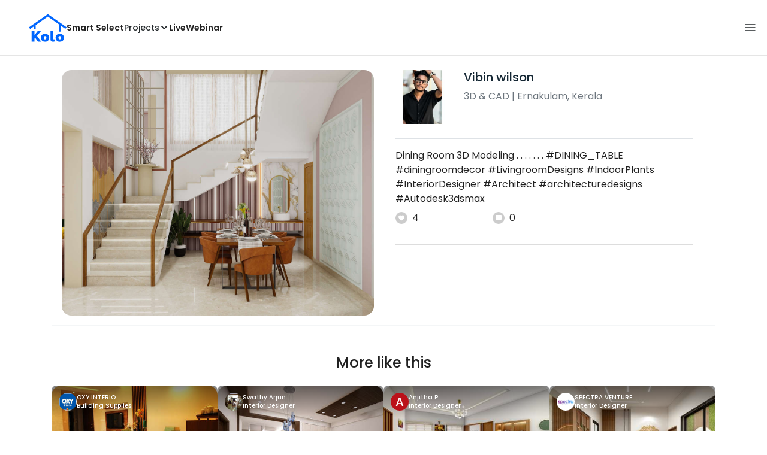

--- FILE ---
content_type: text/html; charset=utf-8
request_url: https://koloapp.in/kerala/3d-and-cad-experts/vibin-wilson-3--ernakulam/posts/1629589105
body_size: 46817
content:
<!DOCTYPE html><html lang="en"><head><meta property="og:type" content="website"/><meta property="og:site_name" content="Kolo"/><link rel="apple-touch-icon" href="/favicon.ico"/><link rel="icon" type="image/x-icon" href="https://koloapp.in/favicon.ico"/><link rel="icon" type="image/png" sizes="16x16" href="https://koloapp.in/favicon-16x16.png"/><link rel="icon" type="image/png" sizes="32x32" href="https://koloapp.in/favicon-32x32.png"/><link rel="icon" type="image/png" sizes="192x192" href="https://koloapp.in/favicon-192x192.png"/><meta property="al:android:app_name" content="Kolo App"/><meta property="al:android:package" content="com.kolo.android"/><meta property="al:android:class" content="com.kolo.android.ui.launch.SplashActivity"/><link rel="stylesheet" href="https://cdn.jsdelivr.net/npm/bootstrap@4.6.0/dist/css/bootstrap.min.css"/><script type="application/ld+json">{"@context":"https://schema.org","@type":"BreadcrumbList","itemListElement":[{"@type":"ListItem","position":1,"item":{"@id":"https://koloapp.in","name":"Kolo","description":"Kolo Home Page"}},{"@type":"ListItem","position":2,"item":{"@id":"https://koloapp.in/kerala","name":"Kerala","description":"Professionals in Kerala"}},{"@type":"ListItem","position":3,"item":{"@id":"https://koloapp.in/kerala/3d-and-cad-experts","name":"3D & CAD","description":"3D & CAD in Kerala"}},{"@type":"ListItem","position":4,"item":{"@id":"https://koloapp.in/kerala/3d-and-cad-experts/vibin-wilson-3--ernakulam","name":"Vibin wilson","description":"Vibin wilson, 3D & CAD from Ernakulam"}},{"@type":"ListItem","position":5,"item":{"name":"1629589105","@id":"https://koloapp.in/kerala/3d-and-cad-experts/vibin-wilson-3--ernakulam/posts/1629589105","description":"Designs by 3D & CAD Vibin wilson, Ernakulam | Kolo"}}]}</script><meta name="theme-color" content="#0066ff"/><link rel="canonical" href="https://koloapp.in/kerala/3d-and-cad-experts/vibin-wilson-3--ernakulam/posts/1629589105"/><meta charSet="utf-8"/><meta name="robots" content="noindex, follow"/><meta name="p:domain_verify" content="88cd704eafda50729e7971bed0b9d871"/><meta name="viewport" content="width=device-width,initial-scale=1.0,maximum-scale=1.0,user-scalable=0"/><meta property="og:type" content="website"/><meta property="og:site_name" content="Kolo"/><meta property="og:image" name="twitter:image" content="https://i.koloapp.in/tr:n-sd/b3ee4710-da2e-8131-31a6-87f05d953755"/><meta property="og:title" name="twitter:title" content="Designs by 3D &amp; CAD Vibin wilson, Ernakulam | Kolo"/><meta property="og:description" name="description" content="Dining Room 3D Modeling
.
.
.
.
.
.
.
 #DINING_TABLE  #diningroomdecor  #LivingroomDesigns  #IndoorPlants  #InteriorDesigner  #Architect  #architecturedesigns  #Autodesk3dsmax, Find more designs by Vibin wilson from Kerala, Ernakulam"/><meta name="twitter:description" content="Dining Room 3D Modeling
.
.
.
.
.
.
.
 #DINING_TABLE  #diningroomdecor  #LivingroomDesigns  #IndoorPlants  #InteriorDesigner  #Architect  #architecturedesigns  #Autodesk3dsmax, Find more designs by Vibin wilson from Kerala, Ernakulam"/><link rel="apple-touch-icon" href="/favicon.ico"/><link rel="icon" type="image/x-icon" href="https://koloapp.in/favicon.ico"/><link rel="icon" type="image/png" sizes="16x16" href="https://koloapp.in/favicon-16x16.png"/><link rel="icon" type="image/png" sizes="32x32" href="https://koloapp.in/favicon-32x32.png"/><link rel="icon" type="image/png" sizes="192x192" href="https://koloapp.in/favicon-192x192.png"/><title>Designs by 3D &amp; CAD Vibin wilson, Ernakulam | Kolo</title><meta property="al:android:url" content="koloapp://posts/1629589105"/><meta property="al:android:app_name" content="Kolo App"/><meta property="al:android:package" content="com.kolo.android"/><meta property="al:android:class" content="com.kolo.android.ui.launch.SplashActivity"/><meta name="keywords" content="Kolo App, Home design app, Interior design tool, DIY home decor, Room planner, Design inspiration, Room layout, Interior decorating, Home improvement app, Virtual room design, Design projects, Home remodeling, Room visualization, Decorating ideas, Interior decorating tool, Design your space, Home renovation app, Design community, House decor, Interior"/><meta name="next-head-count" content="36"/><script id="newrelic_script">window.NREUM||(NREUM={});NREUM.info = {"agent":"","beacon":"bam.eu01.nr-data.net","errorBeacon":"bam.eu01.nr-data.net","licenseKey":"NRJS-642c9e7965251080f82","applicationID":"480113489","agentToken":null,"applicationTime":547.10778,"transactionName":"MhBSZQoZCEMDVUJYCgtac0QLDAldTWZZQhE1FFdU","queueTime":0,"ttGuid":"0f16d56321ef9eaa"}; (window.NREUM||(NREUM={})).init={privacy:{cookies_enabled:true},ajax:{deny_list:[]},feature_flags:["soft_nav"],distributed_tracing:{enabled:true}};(window.NREUM||(NREUM={})).loader_config={agentID:"538464558",accountID:"2953074",trustKey:"2953074",licenseKey:"NRJS-642c9e7965251080f82",applicationID:"480113489",browserID:"538464558"};;/*! For license information please see nr-loader-rum-1.308.0.min.js.LICENSE.txt */
(()=>{var e,t,r={163:(e,t,r)=>{"use strict";r.d(t,{j:()=>E});var n=r(384),i=r(1741);var a=r(2555);r(860).K7.genericEvents;const s="experimental.resources",o="register",c=e=>{if(!e||"string"!=typeof e)return!1;try{document.createDocumentFragment().querySelector(e)}catch{return!1}return!0};var d=r(2614),u=r(944),l=r(8122);const f="[data-nr-mask]",g=e=>(0,l.a)(e,(()=>{const e={feature_flags:[],experimental:{allow_registered_children:!1,resources:!1},mask_selector:"*",block_selector:"[data-nr-block]",mask_input_options:{color:!1,date:!1,"datetime-local":!1,email:!1,month:!1,number:!1,range:!1,search:!1,tel:!1,text:!1,time:!1,url:!1,week:!1,textarea:!1,select:!1,password:!0}};return{ajax:{deny_list:void 0,block_internal:!0,enabled:!0,autoStart:!0},api:{get allow_registered_children(){return e.feature_flags.includes(o)||e.experimental.allow_registered_children},set allow_registered_children(t){e.experimental.allow_registered_children=t},duplicate_registered_data:!1},browser_consent_mode:{enabled:!1},distributed_tracing:{enabled:void 0,exclude_newrelic_header:void 0,cors_use_newrelic_header:void 0,cors_use_tracecontext_headers:void 0,allowed_origins:void 0},get feature_flags(){return e.feature_flags},set feature_flags(t){e.feature_flags=t},generic_events:{enabled:!0,autoStart:!0},harvest:{interval:30},jserrors:{enabled:!0,autoStart:!0},logging:{enabled:!0,autoStart:!0},metrics:{enabled:!0,autoStart:!0},obfuscate:void 0,page_action:{enabled:!0},page_view_event:{enabled:!0,autoStart:!0},page_view_timing:{enabled:!0,autoStart:!0},performance:{capture_marks:!1,capture_measures:!1,capture_detail:!0,resources:{get enabled(){return e.feature_flags.includes(s)||e.experimental.resources},set enabled(t){e.experimental.resources=t},asset_types:[],first_party_domains:[],ignore_newrelic:!0}},privacy:{cookies_enabled:!0},proxy:{assets:void 0,beacon:void 0},session:{expiresMs:d.wk,inactiveMs:d.BB},session_replay:{autoStart:!0,enabled:!1,preload:!1,sampling_rate:10,error_sampling_rate:100,collect_fonts:!1,inline_images:!1,fix_stylesheets:!0,mask_all_inputs:!0,get mask_text_selector(){return e.mask_selector},set mask_text_selector(t){c(t)?e.mask_selector="".concat(t,",").concat(f):""===t||null===t?e.mask_selector=f:(0,u.R)(5,t)},get block_class(){return"nr-block"},get ignore_class(){return"nr-ignore"},get mask_text_class(){return"nr-mask"},get block_selector(){return e.block_selector},set block_selector(t){c(t)?e.block_selector+=",".concat(t):""!==t&&(0,u.R)(6,t)},get mask_input_options(){return e.mask_input_options},set mask_input_options(t){t&&"object"==typeof t?e.mask_input_options={...t,password:!0}:(0,u.R)(7,t)}},session_trace:{enabled:!0,autoStart:!0},soft_navigations:{enabled:!0,autoStart:!0},spa:{enabled:!0,autoStart:!0},ssl:void 0,user_actions:{enabled:!0,elementAttributes:["id","className","tagName","type"]}}})());var p=r(6154),m=r(9324);let h=0;const v={buildEnv:m.F3,distMethod:m.Xs,version:m.xv,originTime:p.WN},b={consented:!1},y={appMetadata:{},get consented(){return this.session?.state?.consent||b.consented},set consented(e){b.consented=e},customTransaction:void 0,denyList:void 0,disabled:!1,harvester:void 0,isolatedBacklog:!1,isRecording:!1,loaderType:void 0,maxBytes:3e4,obfuscator:void 0,onerror:void 0,ptid:void 0,releaseIds:{},session:void 0,timeKeeper:void 0,registeredEntities:[],jsAttributesMetadata:{bytes:0},get harvestCount(){return++h}},_=e=>{const t=(0,l.a)(e,y),r=Object.keys(v).reduce((e,t)=>(e[t]={value:v[t],writable:!1,configurable:!0,enumerable:!0},e),{});return Object.defineProperties(t,r)};var w=r(5701);const x=e=>{const t=e.startsWith("http");e+="/",r.p=t?e:"https://"+e};var R=r(7836),k=r(3241);const A={accountID:void 0,trustKey:void 0,agentID:void 0,licenseKey:void 0,applicationID:void 0,xpid:void 0},S=e=>(0,l.a)(e,A),T=new Set;function E(e,t={},r,s){let{init:o,info:c,loader_config:d,runtime:u={},exposed:l=!0}=t;if(!c){const e=(0,n.pV)();o=e.init,c=e.info,d=e.loader_config}e.init=g(o||{}),e.loader_config=S(d||{}),c.jsAttributes??={},p.bv&&(c.jsAttributes.isWorker=!0),e.info=(0,a.D)(c);const f=e.init,m=[c.beacon,c.errorBeacon];T.has(e.agentIdentifier)||(f.proxy.assets&&(x(f.proxy.assets),m.push(f.proxy.assets)),f.proxy.beacon&&m.push(f.proxy.beacon),e.beacons=[...m],function(e){const t=(0,n.pV)();Object.getOwnPropertyNames(i.W.prototype).forEach(r=>{const n=i.W.prototype[r];if("function"!=typeof n||"constructor"===n)return;let a=t[r];e[r]&&!1!==e.exposed&&"micro-agent"!==e.runtime?.loaderType&&(t[r]=(...t)=>{const n=e[r](...t);return a?a(...t):n})})}(e),(0,n.US)("activatedFeatures",w.B)),u.denyList=[...f.ajax.deny_list||[],...f.ajax.block_internal?m:[]],u.ptid=e.agentIdentifier,u.loaderType=r,e.runtime=_(u),T.has(e.agentIdentifier)||(e.ee=R.ee.get(e.agentIdentifier),e.exposed=l,(0,k.W)({agentIdentifier:e.agentIdentifier,drained:!!w.B?.[e.agentIdentifier],type:"lifecycle",name:"initialize",feature:void 0,data:e.config})),T.add(e.agentIdentifier)}},384:(e,t,r)=>{"use strict";r.d(t,{NT:()=>s,US:()=>u,Zm:()=>o,bQ:()=>d,dV:()=>c,pV:()=>l});var n=r(6154),i=r(1863),a=r(1910);const s={beacon:"bam.nr-data.net",errorBeacon:"bam.nr-data.net"};function o(){return n.gm.NREUM||(n.gm.NREUM={}),void 0===n.gm.newrelic&&(n.gm.newrelic=n.gm.NREUM),n.gm.NREUM}function c(){let e=o();return e.o||(e.o={ST:n.gm.setTimeout,SI:n.gm.setImmediate||n.gm.setInterval,CT:n.gm.clearTimeout,XHR:n.gm.XMLHttpRequest,REQ:n.gm.Request,EV:n.gm.Event,PR:n.gm.Promise,MO:n.gm.MutationObserver,FETCH:n.gm.fetch,WS:n.gm.WebSocket},(0,a.i)(...Object.values(e.o))),e}function d(e,t){let r=o();r.initializedAgents??={},t.initializedAt={ms:(0,i.t)(),date:new Date},r.initializedAgents[e]=t}function u(e,t){o()[e]=t}function l(){return function(){let e=o();const t=e.info||{};e.info={beacon:s.beacon,errorBeacon:s.errorBeacon,...t}}(),function(){let e=o();const t=e.init||{};e.init={...t}}(),c(),function(){let e=o();const t=e.loader_config||{};e.loader_config={...t}}(),o()}},782:(e,t,r)=>{"use strict";r.d(t,{T:()=>n});const n=r(860).K7.pageViewTiming},860:(e,t,r)=>{"use strict";r.d(t,{$J:()=>u,K7:()=>c,P3:()=>d,XX:()=>i,Yy:()=>o,df:()=>a,qY:()=>n,v4:()=>s});const n="events",i="jserrors",a="browser/blobs",s="rum",o="browser/logs",c={ajax:"ajax",genericEvents:"generic_events",jserrors:i,logging:"logging",metrics:"metrics",pageAction:"page_action",pageViewEvent:"page_view_event",pageViewTiming:"page_view_timing",sessionReplay:"session_replay",sessionTrace:"session_trace",softNav:"soft_navigations",spa:"spa"},d={[c.pageViewEvent]:1,[c.pageViewTiming]:2,[c.metrics]:3,[c.jserrors]:4,[c.spa]:5,[c.ajax]:6,[c.sessionTrace]:7,[c.softNav]:8,[c.sessionReplay]:9,[c.logging]:10,[c.genericEvents]:11},u={[c.pageViewEvent]:s,[c.pageViewTiming]:n,[c.ajax]:n,[c.spa]:n,[c.softNav]:n,[c.metrics]:i,[c.jserrors]:i,[c.sessionTrace]:a,[c.sessionReplay]:a,[c.logging]:o,[c.genericEvents]:"ins"}},944:(e,t,r)=>{"use strict";r.d(t,{R:()=>i});var n=r(3241);function i(e,t){"function"==typeof console.debug&&(console.debug("New Relic Warning: https://github.com/newrelic/newrelic-browser-agent/blob/main/docs/warning-codes.md#".concat(e),t),(0,n.W)({agentIdentifier:null,drained:null,type:"data",name:"warn",feature:"warn",data:{code:e,secondary:t}}))}},1687:(e,t,r)=>{"use strict";r.d(t,{Ak:()=>d,Ze:()=>f,x3:()=>u});var n=r(3241),i=r(7836),a=r(3606),s=r(860),o=r(2646);const c={};function d(e,t){const r={staged:!1,priority:s.P3[t]||0};l(e),c[e].get(t)||c[e].set(t,r)}function u(e,t){e&&c[e]&&(c[e].get(t)&&c[e].delete(t),p(e,t,!1),c[e].size&&g(e))}function l(e){if(!e)throw new Error("agentIdentifier required");c[e]||(c[e]=new Map)}function f(e="",t="feature",r=!1){if(l(e),!e||!c[e].get(t)||r)return p(e,t);c[e].get(t).staged=!0,g(e)}function g(e){const t=Array.from(c[e]);t.every(([e,t])=>t.staged)&&(t.sort((e,t)=>e[1].priority-t[1].priority),t.forEach(([t])=>{c[e].delete(t),p(e,t)}))}function p(e,t,r=!0){const s=e?i.ee.get(e):i.ee,c=a.i.handlers;if(!s.aborted&&s.backlog&&c){if((0,n.W)({agentIdentifier:e,type:"lifecycle",name:"drain",feature:t}),r){const e=s.backlog[t],r=c[t];if(r){for(let t=0;e&&t<e.length;++t)m(e[t],r);Object.entries(r).forEach(([e,t])=>{Object.values(t||{}).forEach(t=>{t[0]?.on&&t[0]?.context()instanceof o.y&&t[0].on(e,t[1])})})}}s.isolatedBacklog||delete c[t],s.backlog[t]=null,s.emit("drain-"+t,[])}}function m(e,t){var r=e[1];Object.values(t[r]||{}).forEach(t=>{var r=e[0];if(t[0]===r){var n=t[1],i=e[3],a=e[2];n.apply(i,a)}})}},1738:(e,t,r)=>{"use strict";r.d(t,{U:()=>g,Y:()=>f});var n=r(3241),i=r(9908),a=r(1863),s=r(944),o=r(5701),c=r(3969),d=r(8362),u=r(860),l=r(4261);function f(e,t,r,a){const f=a||r;!f||f[e]&&f[e]!==d.d.prototype[e]||(f[e]=function(){(0,i.p)(c.xV,["API/"+e+"/called"],void 0,u.K7.metrics,r.ee),(0,n.W)({agentIdentifier:r.agentIdentifier,drained:!!o.B?.[r.agentIdentifier],type:"data",name:"api",feature:l.Pl+e,data:{}});try{return t.apply(this,arguments)}catch(e){(0,s.R)(23,e)}})}function g(e,t,r,n,s){const o=e.info;null===r?delete o.jsAttributes[t]:o.jsAttributes[t]=r,(s||null===r)&&(0,i.p)(l.Pl+n,[(0,a.t)(),t,r],void 0,"session",e.ee)}},1741:(e,t,r)=>{"use strict";r.d(t,{W:()=>a});var n=r(944),i=r(4261);class a{#e(e,...t){if(this[e]!==a.prototype[e])return this[e](...t);(0,n.R)(35,e)}addPageAction(e,t){return this.#e(i.hG,e,t)}register(e){return this.#e(i.eY,e)}recordCustomEvent(e,t){return this.#e(i.fF,e,t)}setPageViewName(e,t){return this.#e(i.Fw,e,t)}setCustomAttribute(e,t,r){return this.#e(i.cD,e,t,r)}noticeError(e,t){return this.#e(i.o5,e,t)}setUserId(e,t=!1){return this.#e(i.Dl,e,t)}setApplicationVersion(e){return this.#e(i.nb,e)}setErrorHandler(e){return this.#e(i.bt,e)}addRelease(e,t){return this.#e(i.k6,e,t)}log(e,t){return this.#e(i.$9,e,t)}start(){return this.#e(i.d3)}finished(e){return this.#e(i.BL,e)}recordReplay(){return this.#e(i.CH)}pauseReplay(){return this.#e(i.Tb)}addToTrace(e){return this.#e(i.U2,e)}setCurrentRouteName(e){return this.#e(i.PA,e)}interaction(e){return this.#e(i.dT,e)}wrapLogger(e,t,r){return this.#e(i.Wb,e,t,r)}measure(e,t){return this.#e(i.V1,e,t)}consent(e){return this.#e(i.Pv,e)}}},1863:(e,t,r)=>{"use strict";function n(){return Math.floor(performance.now())}r.d(t,{t:()=>n})},1910:(e,t,r)=>{"use strict";r.d(t,{i:()=>a});var n=r(944);const i=new Map;function a(...e){return e.every(e=>{if(i.has(e))return i.get(e);const t="function"==typeof e?e.toString():"",r=t.includes("[native code]"),a=t.includes("nrWrapper");return r||a||(0,n.R)(64,e?.name||t),i.set(e,r),r})}},2555:(e,t,r)=>{"use strict";r.d(t,{D:()=>o,f:()=>s});var n=r(384),i=r(8122);const a={beacon:n.NT.beacon,errorBeacon:n.NT.errorBeacon,licenseKey:void 0,applicationID:void 0,sa:void 0,queueTime:void 0,applicationTime:void 0,ttGuid:void 0,user:void 0,account:void 0,product:void 0,extra:void 0,jsAttributes:{},userAttributes:void 0,atts:void 0,transactionName:void 0,tNamePlain:void 0};function s(e){try{return!!e.licenseKey&&!!e.errorBeacon&&!!e.applicationID}catch(e){return!1}}const o=e=>(0,i.a)(e,a)},2614:(e,t,r)=>{"use strict";r.d(t,{BB:()=>s,H3:()=>n,g:()=>d,iL:()=>c,tS:()=>o,uh:()=>i,wk:()=>a});const n="NRBA",i="SESSION",a=144e5,s=18e5,o={STARTED:"session-started",PAUSE:"session-pause",RESET:"session-reset",RESUME:"session-resume",UPDATE:"session-update"},c={SAME_TAB:"same-tab",CROSS_TAB:"cross-tab"},d={OFF:0,FULL:1,ERROR:2}},2646:(e,t,r)=>{"use strict";r.d(t,{y:()=>n});class n{constructor(e){this.contextId=e}}},2843:(e,t,r)=>{"use strict";r.d(t,{G:()=>a,u:()=>i});var n=r(3878);function i(e,t=!1,r,i){(0,n.DD)("visibilitychange",function(){if(t)return void("hidden"===document.visibilityState&&e());e(document.visibilityState)},r,i)}function a(e,t,r){(0,n.sp)("pagehide",e,t,r)}},3241:(e,t,r)=>{"use strict";r.d(t,{W:()=>a});var n=r(6154);const i="newrelic";function a(e={}){try{n.gm.dispatchEvent(new CustomEvent(i,{detail:e}))}catch(e){}}},3606:(e,t,r)=>{"use strict";r.d(t,{i:()=>a});var n=r(9908);a.on=s;var i=a.handlers={};function a(e,t,r,a){s(a||n.d,i,e,t,r)}function s(e,t,r,i,a){a||(a="feature"),e||(e=n.d);var s=t[a]=t[a]||{};(s[r]=s[r]||[]).push([e,i])}},3878:(e,t,r)=>{"use strict";function n(e,t){return{capture:e,passive:!1,signal:t}}function i(e,t,r=!1,i){window.addEventListener(e,t,n(r,i))}function a(e,t,r=!1,i){document.addEventListener(e,t,n(r,i))}r.d(t,{DD:()=>a,jT:()=>n,sp:()=>i})},3969:(e,t,r)=>{"use strict";r.d(t,{TZ:()=>n,XG:()=>o,rs:()=>i,xV:()=>s,z_:()=>a});const n=r(860).K7.metrics,i="sm",a="cm",s="storeSupportabilityMetrics",o="storeEventMetrics"},4234:(e,t,r)=>{"use strict";r.d(t,{W:()=>a});var n=r(7836),i=r(1687);class a{constructor(e,t){this.agentIdentifier=e,this.ee=n.ee.get(e),this.featureName=t,this.blocked=!1}deregisterDrain(){(0,i.x3)(this.agentIdentifier,this.featureName)}}},4261:(e,t,r)=>{"use strict";r.d(t,{$9:()=>d,BL:()=>o,CH:()=>g,Dl:()=>_,Fw:()=>y,PA:()=>h,Pl:()=>n,Pv:()=>k,Tb:()=>l,U2:()=>a,V1:()=>R,Wb:()=>x,bt:()=>b,cD:()=>v,d3:()=>w,dT:()=>c,eY:()=>p,fF:()=>f,hG:()=>i,k6:()=>s,nb:()=>m,o5:()=>u});const n="api-",i="addPageAction",a="addToTrace",s="addRelease",o="finished",c="interaction",d="log",u="noticeError",l="pauseReplay",f="recordCustomEvent",g="recordReplay",p="register",m="setApplicationVersion",h="setCurrentRouteName",v="setCustomAttribute",b="setErrorHandler",y="setPageViewName",_="setUserId",w="start",x="wrapLogger",R="measure",k="consent"},5289:(e,t,r)=>{"use strict";r.d(t,{GG:()=>s,Qr:()=>c,sB:()=>o});var n=r(3878),i=r(6389);function a(){return"undefined"==typeof document||"complete"===document.readyState}function s(e,t){if(a())return e();const r=(0,i.J)(e),s=setInterval(()=>{a()&&(clearInterval(s),r())},500);(0,n.sp)("load",r,t)}function o(e){if(a())return e();(0,n.DD)("DOMContentLoaded",e)}function c(e){if(a())return e();(0,n.sp)("popstate",e)}},5607:(e,t,r)=>{"use strict";r.d(t,{W:()=>n});const n=(0,r(9566).bz)()},5701:(e,t,r)=>{"use strict";r.d(t,{B:()=>a,t:()=>s});var n=r(3241);const i=new Set,a={};function s(e,t){const r=t.agentIdentifier;a[r]??={},e&&"object"==typeof e&&(i.has(r)||(t.ee.emit("rumresp",[e]),a[r]=e,i.add(r),(0,n.W)({agentIdentifier:r,loaded:!0,drained:!0,type:"lifecycle",name:"load",feature:void 0,data:e})))}},6154:(e,t,r)=>{"use strict";r.d(t,{OF:()=>c,RI:()=>i,WN:()=>u,bv:()=>a,eN:()=>l,gm:()=>s,mw:()=>o,sb:()=>d});var n=r(1863);const i="undefined"!=typeof window&&!!window.document,a="undefined"!=typeof WorkerGlobalScope&&("undefined"!=typeof self&&self instanceof WorkerGlobalScope&&self.navigator instanceof WorkerNavigator||"undefined"!=typeof globalThis&&globalThis instanceof WorkerGlobalScope&&globalThis.navigator instanceof WorkerNavigator),s=i?window:"undefined"!=typeof WorkerGlobalScope&&("undefined"!=typeof self&&self instanceof WorkerGlobalScope&&self||"undefined"!=typeof globalThis&&globalThis instanceof WorkerGlobalScope&&globalThis),o=Boolean("hidden"===s?.document?.visibilityState),c=/iPad|iPhone|iPod/.test(s.navigator?.userAgent),d=c&&"undefined"==typeof SharedWorker,u=((()=>{const e=s.navigator?.userAgent?.match(/Firefox[/\s](\d+\.\d+)/);Array.isArray(e)&&e.length>=2&&e[1]})(),Date.now()-(0,n.t)()),l=()=>"undefined"!=typeof PerformanceNavigationTiming&&s?.performance?.getEntriesByType("navigation")?.[0]?.responseStart},6389:(e,t,r)=>{"use strict";function n(e,t=500,r={}){const n=r?.leading||!1;let i;return(...r)=>{n&&void 0===i&&(e.apply(this,r),i=setTimeout(()=>{i=clearTimeout(i)},t)),n||(clearTimeout(i),i=setTimeout(()=>{e.apply(this,r)},t))}}function i(e){let t=!1;return(...r)=>{t||(t=!0,e.apply(this,r))}}r.d(t,{J:()=>i,s:()=>n})},6630:(e,t,r)=>{"use strict";r.d(t,{T:()=>n});const n=r(860).K7.pageViewEvent},7699:(e,t,r)=>{"use strict";r.d(t,{It:()=>a,KC:()=>o,No:()=>i,qh:()=>s});var n=r(860);const i=16e3,a=1e6,s="SESSION_ERROR",o={[n.K7.logging]:!0,[n.K7.genericEvents]:!1,[n.K7.jserrors]:!1,[n.K7.ajax]:!1}},7836:(e,t,r)=>{"use strict";r.d(t,{P:()=>o,ee:()=>c});var n=r(384),i=r(8990),a=r(2646),s=r(5607);const o="nr@context:".concat(s.W),c=function e(t,r){var n={},s={},u={},l=!1;try{l=16===r.length&&d.initializedAgents?.[r]?.runtime.isolatedBacklog}catch(e){}var f={on:p,addEventListener:p,removeEventListener:function(e,t){var r=n[e];if(!r)return;for(var i=0;i<r.length;i++)r[i]===t&&r.splice(i,1)},emit:function(e,r,n,i,a){!1!==a&&(a=!0);if(c.aborted&&!i)return;t&&a&&t.emit(e,r,n);var o=g(n);m(e).forEach(e=>{e.apply(o,r)});var d=v()[s[e]];d&&d.push([f,e,r,o]);return o},get:h,listeners:m,context:g,buffer:function(e,t){const r=v();if(t=t||"feature",f.aborted)return;Object.entries(e||{}).forEach(([e,n])=>{s[n]=t,t in r||(r[t]=[])})},abort:function(){f._aborted=!0,Object.keys(f.backlog).forEach(e=>{delete f.backlog[e]})},isBuffering:function(e){return!!v()[s[e]]},debugId:r,backlog:l?{}:t&&"object"==typeof t.backlog?t.backlog:{},isolatedBacklog:l};return Object.defineProperty(f,"aborted",{get:()=>{let e=f._aborted||!1;return e||(t&&(e=t.aborted),e)}}),f;function g(e){return e&&e instanceof a.y?e:e?(0,i.I)(e,o,()=>new a.y(o)):new a.y(o)}function p(e,t){n[e]=m(e).concat(t)}function m(e){return n[e]||[]}function h(t){return u[t]=u[t]||e(f,t)}function v(){return f.backlog}}(void 0,"globalEE"),d=(0,n.Zm)();d.ee||(d.ee=c)},8122:(e,t,r)=>{"use strict";r.d(t,{a:()=>i});var n=r(944);function i(e,t){try{if(!e||"object"!=typeof e)return(0,n.R)(3);if(!t||"object"!=typeof t)return(0,n.R)(4);const r=Object.create(Object.getPrototypeOf(t),Object.getOwnPropertyDescriptors(t)),a=0===Object.keys(r).length?e:r;for(let s in a)if(void 0!==e[s])try{if(null===e[s]){r[s]=null;continue}Array.isArray(e[s])&&Array.isArray(t[s])?r[s]=Array.from(new Set([...e[s],...t[s]])):"object"==typeof e[s]&&"object"==typeof t[s]?r[s]=i(e[s],t[s]):r[s]=e[s]}catch(e){r[s]||(0,n.R)(1,e)}return r}catch(e){(0,n.R)(2,e)}}},8362:(e,t,r)=>{"use strict";r.d(t,{d:()=>a});var n=r(9566),i=r(1741);class a extends i.W{agentIdentifier=(0,n.LA)(16)}},8374:(e,t,r)=>{r.nc=(()=>{try{return document?.currentScript?.nonce}catch(e){}return""})()},8990:(e,t,r)=>{"use strict";r.d(t,{I:()=>i});var n=Object.prototype.hasOwnProperty;function i(e,t,r){if(n.call(e,t))return e[t];var i=r();if(Object.defineProperty&&Object.keys)try{return Object.defineProperty(e,t,{value:i,writable:!0,enumerable:!1}),i}catch(e){}return e[t]=i,i}},9324:(e,t,r)=>{"use strict";r.d(t,{F3:()=>i,Xs:()=>a,xv:()=>n});const n="1.308.0",i="PROD",a="CDN"},9566:(e,t,r)=>{"use strict";r.d(t,{LA:()=>o,bz:()=>s});var n=r(6154);const i="xxxxxxxx-xxxx-4xxx-yxxx-xxxxxxxxxxxx";function a(e,t){return e?15&e[t]:16*Math.random()|0}function s(){const e=n.gm?.crypto||n.gm?.msCrypto;let t,r=0;return e&&e.getRandomValues&&(t=e.getRandomValues(new Uint8Array(30))),i.split("").map(e=>"x"===e?a(t,r++).toString(16):"y"===e?(3&a()|8).toString(16):e).join("")}function o(e){const t=n.gm?.crypto||n.gm?.msCrypto;let r,i=0;t&&t.getRandomValues&&(r=t.getRandomValues(new Uint8Array(e)));const s=[];for(var o=0;o<e;o++)s.push(a(r,i++).toString(16));return s.join("")}},9908:(e,t,r)=>{"use strict";r.d(t,{d:()=>n,p:()=>i});var n=r(7836).ee.get("handle");function i(e,t,r,i,a){a?(a.buffer([e],i),a.emit(e,t,r)):(n.buffer([e],i),n.emit(e,t,r))}}},n={};function i(e){var t=n[e];if(void 0!==t)return t.exports;var a=n[e]={exports:{}};return r[e](a,a.exports,i),a.exports}i.m=r,i.d=(e,t)=>{for(var r in t)i.o(t,r)&&!i.o(e,r)&&Object.defineProperty(e,r,{enumerable:!0,get:t[r]})},i.f={},i.e=e=>Promise.all(Object.keys(i.f).reduce((t,r)=>(i.f[r](e,t),t),[])),i.u=e=>"nr-rum-1.308.0.min.js",i.o=(e,t)=>Object.prototype.hasOwnProperty.call(e,t),e={},t="NRBA-1.308.0.PROD:",i.l=(r,n,a,s)=>{if(e[r])e[r].push(n);else{var o,c;if(void 0!==a)for(var d=document.getElementsByTagName("script"),u=0;u<d.length;u++){var l=d[u];if(l.getAttribute("src")==r||l.getAttribute("data-webpack")==t+a){o=l;break}}if(!o){c=!0;var f={296:"sha512-+MIMDsOcckGXa1EdWHqFNv7P+JUkd5kQwCBr3KE6uCvnsBNUrdSt4a/3/L4j4TxtnaMNjHpza2/erNQbpacJQA=="};(o=document.createElement("script")).charset="utf-8",i.nc&&o.setAttribute("nonce",i.nc),o.setAttribute("data-webpack",t+a),o.src=r,0!==o.src.indexOf(window.location.origin+"/")&&(o.crossOrigin="anonymous"),f[s]&&(o.integrity=f[s])}e[r]=[n];var g=(t,n)=>{o.onerror=o.onload=null,clearTimeout(p);var i=e[r];if(delete e[r],o.parentNode&&o.parentNode.removeChild(o),i&&i.forEach(e=>e(n)),t)return t(n)},p=setTimeout(g.bind(null,void 0,{type:"timeout",target:o}),12e4);o.onerror=g.bind(null,o.onerror),o.onload=g.bind(null,o.onload),c&&document.head.appendChild(o)}},i.r=e=>{"undefined"!=typeof Symbol&&Symbol.toStringTag&&Object.defineProperty(e,Symbol.toStringTag,{value:"Module"}),Object.defineProperty(e,"__esModule",{value:!0})},i.p="https://js-agent.newrelic.com/",(()=>{var e={374:0,840:0};i.f.j=(t,r)=>{var n=i.o(e,t)?e[t]:void 0;if(0!==n)if(n)r.push(n[2]);else{var a=new Promise((r,i)=>n=e[t]=[r,i]);r.push(n[2]=a);var s=i.p+i.u(t),o=new Error;i.l(s,r=>{if(i.o(e,t)&&(0!==(n=e[t])&&(e[t]=void 0),n)){var a=r&&("load"===r.type?"missing":r.type),s=r&&r.target&&r.target.src;o.message="Loading chunk "+t+" failed: ("+a+": "+s+")",o.name="ChunkLoadError",o.type=a,o.request=s,n[1](o)}},"chunk-"+t,t)}};var t=(t,r)=>{var n,a,[s,o,c]=r,d=0;if(s.some(t=>0!==e[t])){for(n in o)i.o(o,n)&&(i.m[n]=o[n]);if(c)c(i)}for(t&&t(r);d<s.length;d++)a=s[d],i.o(e,a)&&e[a]&&e[a][0](),e[a]=0},r=self["webpackChunk:NRBA-1.308.0.PROD"]=self["webpackChunk:NRBA-1.308.0.PROD"]||[];r.forEach(t.bind(null,0)),r.push=t.bind(null,r.push.bind(r))})(),(()=>{"use strict";i(8374);var e=i(8362),t=i(860);const r=Object.values(t.K7);var n=i(163);var a=i(9908),s=i(1863),o=i(4261),c=i(1738);var d=i(1687),u=i(4234),l=i(5289),f=i(6154),g=i(944),p=i(384);const m=e=>f.RI&&!0===e?.privacy.cookies_enabled;function h(e){return!!(0,p.dV)().o.MO&&m(e)&&!0===e?.session_trace.enabled}var v=i(6389),b=i(7699);class y extends u.W{constructor(e,t){super(e.agentIdentifier,t),this.agentRef=e,this.abortHandler=void 0,this.featAggregate=void 0,this.loadedSuccessfully=void 0,this.onAggregateImported=new Promise(e=>{this.loadedSuccessfully=e}),this.deferred=Promise.resolve(),!1===e.init[this.featureName].autoStart?this.deferred=new Promise((t,r)=>{this.ee.on("manual-start-all",(0,v.J)(()=>{(0,d.Ak)(e.agentIdentifier,this.featureName),t()}))}):(0,d.Ak)(e.agentIdentifier,t)}importAggregator(e,t,r={}){if(this.featAggregate)return;const n=async()=>{let n;await this.deferred;try{if(m(e.init)){const{setupAgentSession:t}=await i.e(296).then(i.bind(i,3305));n=t(e)}}catch(e){(0,g.R)(20,e),this.ee.emit("internal-error",[e]),(0,a.p)(b.qh,[e],void 0,this.featureName,this.ee)}try{if(!this.#t(this.featureName,n,e.init))return(0,d.Ze)(this.agentIdentifier,this.featureName),void this.loadedSuccessfully(!1);const{Aggregate:i}=await t();this.featAggregate=new i(e,r),e.runtime.harvester.initializedAggregates.push(this.featAggregate),this.loadedSuccessfully(!0)}catch(e){(0,g.R)(34,e),this.abortHandler?.(),(0,d.Ze)(this.agentIdentifier,this.featureName,!0),this.loadedSuccessfully(!1),this.ee&&this.ee.abort()}};f.RI?(0,l.GG)(()=>n(),!0):n()}#t(e,r,n){if(this.blocked)return!1;switch(e){case t.K7.sessionReplay:return h(n)&&!!r;case t.K7.sessionTrace:return!!r;default:return!0}}}var _=i(6630),w=i(2614),x=i(3241);class R extends y{static featureName=_.T;constructor(e){var t;super(e,_.T),this.setupInspectionEvents(e.agentIdentifier),t=e,(0,c.Y)(o.Fw,function(e,r){"string"==typeof e&&("/"!==e.charAt(0)&&(e="/"+e),t.runtime.customTransaction=(r||"http://custom.transaction")+e,(0,a.p)(o.Pl+o.Fw,[(0,s.t)()],void 0,void 0,t.ee))},t),this.importAggregator(e,()=>i.e(296).then(i.bind(i,3943)))}setupInspectionEvents(e){const t=(t,r)=>{t&&(0,x.W)({agentIdentifier:e,timeStamp:t.timeStamp,loaded:"complete"===t.target.readyState,type:"window",name:r,data:t.target.location+""})};(0,l.sB)(e=>{t(e,"DOMContentLoaded")}),(0,l.GG)(e=>{t(e,"load")}),(0,l.Qr)(e=>{t(e,"navigate")}),this.ee.on(w.tS.UPDATE,(t,r)=>{(0,x.W)({agentIdentifier:e,type:"lifecycle",name:"session",data:r})})}}class k extends e.d{constructor(e){var t;(super(),f.gm)?(this.features={},(0,p.bQ)(this.agentIdentifier,this),this.desiredFeatures=new Set(e.features||[]),this.desiredFeatures.add(R),(0,n.j)(this,e,e.loaderType||"agent"),t=this,(0,c.Y)(o.cD,function(e,r,n=!1){if("string"==typeof e){if(["string","number","boolean"].includes(typeof r)||null===r)return(0,c.U)(t,e,r,o.cD,n);(0,g.R)(40,typeof r)}else(0,g.R)(39,typeof e)},t),function(e){(0,c.Y)(o.Dl,function(t,r=!1){if("string"!=typeof t&&null!==t)return void(0,g.R)(41,typeof t);const n=e.info.jsAttributes["enduser.id"];r&&null!=n&&n!==t?(0,a.p)(o.Pl+"setUserIdAndResetSession",[t],void 0,"session",e.ee):(0,c.U)(e,"enduser.id",t,o.Dl,!0)},e)}(this),function(e){(0,c.Y)(o.nb,function(t){if("string"==typeof t||null===t)return(0,c.U)(e,"application.version",t,o.nb,!1);(0,g.R)(42,typeof t)},e)}(this),function(e){(0,c.Y)(o.d3,function(){e.ee.emit("manual-start-all")},e)}(this),function(e){(0,c.Y)(o.Pv,function(t=!0){if("boolean"==typeof t){if((0,a.p)(o.Pl+o.Pv,[t],void 0,"session",e.ee),e.runtime.consented=t,t){const t=e.features.page_view_event;t.onAggregateImported.then(e=>{const r=t.featAggregate;e&&!r.sentRum&&r.sendRum()})}}else(0,g.R)(65,typeof t)},e)}(this),this.run()):(0,g.R)(21)}get config(){return{info:this.info,init:this.init,loader_config:this.loader_config,runtime:this.runtime}}get api(){return this}run(){try{const e=function(e){const t={};return r.forEach(r=>{t[r]=!!e[r]?.enabled}),t}(this.init),n=[...this.desiredFeatures];n.sort((e,r)=>t.P3[e.featureName]-t.P3[r.featureName]),n.forEach(r=>{if(!e[r.featureName]&&r.featureName!==t.K7.pageViewEvent)return;if(r.featureName===t.K7.spa)return void(0,g.R)(67);const n=function(e){switch(e){case t.K7.ajax:return[t.K7.jserrors];case t.K7.sessionTrace:return[t.K7.ajax,t.K7.pageViewEvent];case t.K7.sessionReplay:return[t.K7.sessionTrace];case t.K7.pageViewTiming:return[t.K7.pageViewEvent];default:return[]}}(r.featureName).filter(e=>!(e in this.features));n.length>0&&(0,g.R)(36,{targetFeature:r.featureName,missingDependencies:n}),this.features[r.featureName]=new r(this)})}catch(e){(0,g.R)(22,e);for(const e in this.features)this.features[e].abortHandler?.();const t=(0,p.Zm)();delete t.initializedAgents[this.agentIdentifier]?.features,delete this.sharedAggregator;return t.ee.get(this.agentIdentifier).abort(),!1}}}var A=i(2843),S=i(782);class T extends y{static featureName=S.T;constructor(e){super(e,S.T),f.RI&&((0,A.u)(()=>(0,a.p)("docHidden",[(0,s.t)()],void 0,S.T,this.ee),!0),(0,A.G)(()=>(0,a.p)("winPagehide",[(0,s.t)()],void 0,S.T,this.ee)),this.importAggregator(e,()=>i.e(296).then(i.bind(i,2117))))}}var E=i(3969);class I extends y{static featureName=E.TZ;constructor(e){super(e,E.TZ),f.RI&&document.addEventListener("securitypolicyviolation",e=>{(0,a.p)(E.xV,["Generic/CSPViolation/Detected"],void 0,this.featureName,this.ee)}),this.importAggregator(e,()=>i.e(296).then(i.bind(i,9623)))}}new k({features:[R,T,I],loaderType:"lite"})})()})();</script><link rel="preconnect" href="https://i.koloapp.in" crossorigin=""/><link rel="preconnect" href="https://fonts.gstatic.com" crossorigin /><link rel="preload" href="/_next/static/media/9e82d62334b205f4-s.p.woff2" as="font" type="font/woff2" crossorigin="anonymous" data-next-font="size-adjust"/><link rel="preload" href="/_next/static/media/4c285fdca692ea22-s.p.woff2" as="font" type="font/woff2" crossorigin="anonymous" data-next-font="size-adjust"/><link rel="preload" href="/_next/static/media/8888a3826f4a3af4-s.p.woff2" as="font" type="font/woff2" crossorigin="anonymous" data-next-font="size-adjust"/><link rel="preload" href="/_next/static/media/0484562807a97172-s.p.woff2" as="font" type="font/woff2" crossorigin="anonymous" data-next-font="size-adjust"/><link rel="preload" href="/_next/static/media/eafabf029ad39a43-s.p.woff2" as="font" type="font/woff2" crossorigin="anonymous" data-next-font="size-adjust"/><link rel="preload" href="/_next/static/css/38fe04551c3d733a.css" as="style"/><link rel="stylesheet" href="/_next/static/css/38fe04551c3d733a.css" data-n-g=""/><link rel="preload" href="/_next/static/css/04d7f1e9fff99a9c.css" as="style"/><link rel="stylesheet" href="/_next/static/css/04d7f1e9fff99a9c.css" data-n-p=""/><link rel="preload" href="/_next/static/css/b88e21b3d2b3161c.css" as="style"/><link rel="stylesheet" href="/_next/static/css/b88e21b3d2b3161c.css" data-n-p=""/><noscript data-n-css=""></noscript><script defer="" nomodule="" src="/_next/static/chunks/polyfills-78c92fac7aa8fdd8.js"></script><script defer="" src="/_next/static/chunks/417-f0cdb47b46e64b30.js"></script><script defer="" src="/_next/static/chunks/1510.b78e0bff2cc625ac.js"></script><script defer="" src="/_next/static/chunks/6155-dd8df6a2013775f2.js"></script><script defer="" src="/_next/static/chunks/297.00d46fb0481ae46d.js"></script><script src="/_next/static/chunks/webpack-a25ca1d124189999.js" defer=""></script><script src="/_next/static/chunks/framework-857926ca2791a411.js" defer=""></script><script src="/_next/static/chunks/main-1ee337f48fdc1442.js" defer=""></script><script src="/_next/static/chunks/pages/_app-27adf7eaa94088a5.js" defer=""></script><script src="/_next/static/chunks/1a48c3c1-ee7b17cc68b2a087.js" defer=""></script><script src="/_next/static/chunks/d6e1aeb5-3b85738b3755b21f.js" defer=""></script><script src="/_next/static/chunks/135-c2bbc14dbfc2e4c7.js" defer=""></script><script src="/_next/static/chunks/4008-c6efc114291d2586.js" defer=""></script><script src="/_next/static/chunks/4416-ff3d734a6b0e1a0b.js" defer=""></script><script src="/_next/static/chunks/2106-ab8dc6126aa1075f.js" defer=""></script><script src="/_next/static/chunks/5719-667beef73601bae7.js" defer=""></script><script src="/_next/static/chunks/3801-33d49f848d19d426.js" defer=""></script><script src="/_next/static/chunks/9720-5b9107766981e75e.js" defer=""></script><script src="/_next/static/chunks/5129-e0d0bae27f3ec3db.js" defer=""></script><script src="/_next/static/chunks/997-d4b007b84438984c.js" defer=""></script><script src="/_next/static/chunks/5020-5fa867d62a90fd2c.js" defer=""></script><script src="/_next/static/chunks/247-81e9f4f35ea0c224.js" defer=""></script><script src="/_next/static/chunks/pages/posts/%5BpostId%5D-c3412458b1c00a10.js" defer=""></script><script src="/_next/static/FkiMfV_UjE2GJK8tJG-W4/_buildManifest.js" defer=""></script><script src="/_next/static/FkiMfV_UjE2GJK8tJG-W4/_ssgManifest.js" defer=""></script><style data-styled="" data-styled-version="5.3.11">.open-modal{overflow:hidden;display:none;}/*!sc*/
data-styled.g1[id="sc-global-ekWeKV1"]{content:"sc-global-ekWeKV1,"}/*!sc*/
.eNAVVE{margin:0px;padding:0px;display:-webkit-box;-webkit-line-clamp:2;-webkit-box-orient:vertical;overflow:hidden;}/*!sc*/
data-styled.g2[id="sc-e4dc91bf-0"]{content:"eNAVVE,"}/*!sc*/
.bDqxzl{border-radius:50%;object-fit:cover;}/*!sc*/
data-styled.g8[id="sc-a71b9cfc-1"]{content:"bDqxzl,"}/*!sc*/
.lehHJf{display:-webkit-box;display:-webkit-flex;display:-ms-flexbox;display:flex;-webkit-align-items:center;-webkit-box-align:center;-ms-flex-align:center;align-items:center;gap:0.5rem;-webkit-flex-wrap:wrap;-ms-flex-wrap:wrap;flex-wrap:wrap;}/*!sc*/
.lehHJf img{height:3rem;width:auto;}/*!sc*/
data-styled.g12[id="sc-dabc6abb-0"]{content:"lehHJf,"}/*!sc*/
.iXBFSl{width:100%;}/*!sc*/
data-styled.g13[id="sc-5ee8d839-0"]{content:"iXBFSl,"}/*!sc*/
.ePjJMT{display:grid;grid-template-columns:1fr 1fr;margin-top:20px;}/*!sc*/
.ePjJMT h2{font-size:28px;font-weight:600;line-height:130%;}/*!sc*/
@media (max-width:768px){.ePjJMT{grid-template-columns:1fr;justify-items:center;text-align:center;}}/*!sc*/
data-styled.g14[id="sc-5ee8d839-1"]{content:"ePjJMT,"}/*!sc*/
.kWdZvs{display:-webkit-box;display:-webkit-flex;display:-ms-flexbox;display:flex;-webkit-box-pack:left;-webkit-justify-content:left;-ms-flex-pack:left;justify-content:left;}/*!sc*/
data-styled.g15[id="sc-ef27adc9-0"]{content:"kWdZvs,"}/*!sc*/
.eIoEPg{width:65%;}/*!sc*/
data-styled.g16[id="sc-ef27adc9-1"]{content:"eIoEPg,"}/*!sc*/
.kZWbQQ{display:-webkit-box;display:-webkit-flex;display:-ms-flexbox;display:flex;-webkit-flex-direction:column;-ms-flex-direction:column;flex-direction:column;}/*!sc*/
data-styled.g17[id="sc-cc362fe1-0"]{content:"kZWbQQ,"}/*!sc*/
.gygsQF{font-family:var(--font-poppins) !important;font-weight:600;font-size:14px;color:#5d5fef;}/*!sc*/
data-styled.g18[id="sc-cc362fe1-1"]{content:"gygsQF,"}/*!sc*/
.kgHRgO{font-size:1rem;margin-top:4px;}/*!sc*/
data-styled.g19[id="sc-cc362fe1-2"]{content:"kgHRgO,"}/*!sc*/
.bSGhqv{font-family:var(--font-poppins) !important;font-weight:400;font-size:12px;}/*!sc*/
data-styled.g20[id="sc-cc362fe1-3"]{content:"bSGhqv,"}/*!sc*/
.eyekGY{position:relative;}/*!sc*/
data-styled.g24[id="sc-ce7e9643-1"]{content:"eyekGY,"}/*!sc*/
.kogAMf{font-family:var(--font-poppins) !important;font-weight:500;font-size:12px;margin-top:8px;}/*!sc*/
data-styled.g25[id="sc-ce7e9643-2"]{content:"kogAMf,"}/*!sc*/
</style><style data-href="https://fonts.googleapis.com/css2?family=Rubik:wght@400;500;600;700;800&display=swap">@font-face{font-family:'Rubik';font-style:normal;font-weight:400;font-display:swap;src:url(https://fonts.gstatic.com/l/font?kit=iJWZBXyIfDnIV5PNhY1KTN7Z-Yh-B4i1Uw&skey=cee854e66788286d&v=v31) format('woff')}@font-face{font-family:'Rubik';font-style:normal;font-weight:500;font-display:swap;src:url(https://fonts.gstatic.com/l/font?kit=iJWZBXyIfDnIV5PNhY1KTN7Z-Yh-NYi1Uw&skey=cee854e66788286d&v=v31) format('woff')}@font-face{font-family:'Rubik';font-style:normal;font-weight:600;font-display:swap;src:url(https://fonts.gstatic.com/l/font?kit=iJWZBXyIfDnIV5PNhY1KTN7Z-Yh-2Y-1Uw&skey=cee854e66788286d&v=v31) format('woff')}@font-face{font-family:'Rubik';font-style:normal;font-weight:700;font-display:swap;src:url(https://fonts.gstatic.com/l/font?kit=iJWZBXyIfDnIV5PNhY1KTN7Z-Yh-4I-1Uw&skey=cee854e66788286d&v=v31) format('woff')}@font-face{font-family:'Rubik';font-style:normal;font-weight:800;font-display:swap;src:url(https://fonts.gstatic.com/l/font?kit=iJWZBXyIfDnIV5PNhY1KTN7Z-Yh-h4-1Uw&skey=cee854e66788286d&v=v31) format('woff')}@font-face{font-family:'Rubik';font-style:normal;font-weight:400;font-display:swap;src:url(https://fonts.gstatic.com/s/rubik/v31/iJWKBXyIfDnIV7nErXyw023e1Ik.woff2) format('woff2');unicode-range:U+0600-06FF,U+0750-077F,U+0870-088E,U+0890-0891,U+0897-08E1,U+08E3-08FF,U+200C-200E,U+2010-2011,U+204F,U+2E41,U+FB50-FDFF,U+FE70-FE74,U+FE76-FEFC,U+102E0-102FB,U+10E60-10E7E,U+10EC2-10EC4,U+10EFC-10EFF,U+1EE00-1EE03,U+1EE05-1EE1F,U+1EE21-1EE22,U+1EE24,U+1EE27,U+1EE29-1EE32,U+1EE34-1EE37,U+1EE39,U+1EE3B,U+1EE42,U+1EE47,U+1EE49,U+1EE4B,U+1EE4D-1EE4F,U+1EE51-1EE52,U+1EE54,U+1EE57,U+1EE59,U+1EE5B,U+1EE5D,U+1EE5F,U+1EE61-1EE62,U+1EE64,U+1EE67-1EE6A,U+1EE6C-1EE72,U+1EE74-1EE77,U+1EE79-1EE7C,U+1EE7E,U+1EE80-1EE89,U+1EE8B-1EE9B,U+1EEA1-1EEA3,U+1EEA5-1EEA9,U+1EEAB-1EEBB,U+1EEF0-1EEF1}@font-face{font-family:'Rubik';font-style:normal;font-weight:400;font-display:swap;src:url(https://fonts.gstatic.com/s/rubik/v31/iJWKBXyIfDnIV7nMrXyw023e1Ik.woff2) format('woff2');unicode-range:U+0460-052F,U+1C80-1C8A,U+20B4,U+2DE0-2DFF,U+A640-A69F,U+FE2E-FE2F}@font-face{font-family:'Rubik';font-style:normal;font-weight:400;font-display:swap;src:url(https://fonts.gstatic.com/s/rubik/v31/iJWKBXyIfDnIV7nFrXyw023e1Ik.woff2) format('woff2');unicode-range:U+0301,U+0400-045F,U+0490-0491,U+04B0-04B1,U+2116}@font-face{font-family:'Rubik';font-style:normal;font-weight:400;font-display:swap;src:url(https://fonts.gstatic.com/s/rubik/v31/iJWKBXyIfDnIV7nDrXyw023e1Ik.woff2) format('woff2');unicode-range:U+0307-0308,U+0590-05FF,U+200C-2010,U+20AA,U+25CC,U+FB1D-FB4F}@font-face{font-family:'Rubik';font-style:normal;font-weight:400;font-display:swap;src:url(https://fonts.gstatic.com/s/rubik/v31/iJWKBXyIfDnIV7nPrXyw023e1Ik.woff2) format('woff2');unicode-range:U+0100-02BA,U+02BD-02C5,U+02C7-02CC,U+02CE-02D7,U+02DD-02FF,U+0304,U+0308,U+0329,U+1D00-1DBF,U+1E00-1E9F,U+1EF2-1EFF,U+2020,U+20A0-20AB,U+20AD-20C0,U+2113,U+2C60-2C7F,U+A720-A7FF}@font-face{font-family:'Rubik';font-style:normal;font-weight:400;font-display:swap;src:url(https://fonts.gstatic.com/s/rubik/v31/iJWKBXyIfDnIV7nBrXyw023e.woff2) format('woff2');unicode-range:U+0000-00FF,U+0131,U+0152-0153,U+02BB-02BC,U+02C6,U+02DA,U+02DC,U+0304,U+0308,U+0329,U+2000-206F,U+20AC,U+2122,U+2191,U+2193,U+2212,U+2215,U+FEFF,U+FFFD}@font-face{font-family:'Rubik';font-style:normal;font-weight:500;font-display:swap;src:url(https://fonts.gstatic.com/s/rubik/v31/iJWKBXyIfDnIV7nErXyw023e1Ik.woff2) format('woff2');unicode-range:U+0600-06FF,U+0750-077F,U+0870-088E,U+0890-0891,U+0897-08E1,U+08E3-08FF,U+200C-200E,U+2010-2011,U+204F,U+2E41,U+FB50-FDFF,U+FE70-FE74,U+FE76-FEFC,U+102E0-102FB,U+10E60-10E7E,U+10EC2-10EC4,U+10EFC-10EFF,U+1EE00-1EE03,U+1EE05-1EE1F,U+1EE21-1EE22,U+1EE24,U+1EE27,U+1EE29-1EE32,U+1EE34-1EE37,U+1EE39,U+1EE3B,U+1EE42,U+1EE47,U+1EE49,U+1EE4B,U+1EE4D-1EE4F,U+1EE51-1EE52,U+1EE54,U+1EE57,U+1EE59,U+1EE5B,U+1EE5D,U+1EE5F,U+1EE61-1EE62,U+1EE64,U+1EE67-1EE6A,U+1EE6C-1EE72,U+1EE74-1EE77,U+1EE79-1EE7C,U+1EE7E,U+1EE80-1EE89,U+1EE8B-1EE9B,U+1EEA1-1EEA3,U+1EEA5-1EEA9,U+1EEAB-1EEBB,U+1EEF0-1EEF1}@font-face{font-family:'Rubik';font-style:normal;font-weight:500;font-display:swap;src:url(https://fonts.gstatic.com/s/rubik/v31/iJWKBXyIfDnIV7nMrXyw023e1Ik.woff2) format('woff2');unicode-range:U+0460-052F,U+1C80-1C8A,U+20B4,U+2DE0-2DFF,U+A640-A69F,U+FE2E-FE2F}@font-face{font-family:'Rubik';font-style:normal;font-weight:500;font-display:swap;src:url(https://fonts.gstatic.com/s/rubik/v31/iJWKBXyIfDnIV7nFrXyw023e1Ik.woff2) format('woff2');unicode-range:U+0301,U+0400-045F,U+0490-0491,U+04B0-04B1,U+2116}@font-face{font-family:'Rubik';font-style:normal;font-weight:500;font-display:swap;src:url(https://fonts.gstatic.com/s/rubik/v31/iJWKBXyIfDnIV7nDrXyw023e1Ik.woff2) format('woff2');unicode-range:U+0307-0308,U+0590-05FF,U+200C-2010,U+20AA,U+25CC,U+FB1D-FB4F}@font-face{font-family:'Rubik';font-style:normal;font-weight:500;font-display:swap;src:url(https://fonts.gstatic.com/s/rubik/v31/iJWKBXyIfDnIV7nPrXyw023e1Ik.woff2) format('woff2');unicode-range:U+0100-02BA,U+02BD-02C5,U+02C7-02CC,U+02CE-02D7,U+02DD-02FF,U+0304,U+0308,U+0329,U+1D00-1DBF,U+1E00-1E9F,U+1EF2-1EFF,U+2020,U+20A0-20AB,U+20AD-20C0,U+2113,U+2C60-2C7F,U+A720-A7FF}@font-face{font-family:'Rubik';font-style:normal;font-weight:500;font-display:swap;src:url(https://fonts.gstatic.com/s/rubik/v31/iJWKBXyIfDnIV7nBrXyw023e.woff2) format('woff2');unicode-range:U+0000-00FF,U+0131,U+0152-0153,U+02BB-02BC,U+02C6,U+02DA,U+02DC,U+0304,U+0308,U+0329,U+2000-206F,U+20AC,U+2122,U+2191,U+2193,U+2212,U+2215,U+FEFF,U+FFFD}@font-face{font-family:'Rubik';font-style:normal;font-weight:600;font-display:swap;src:url(https://fonts.gstatic.com/s/rubik/v31/iJWKBXyIfDnIV7nErXyw023e1Ik.woff2) format('woff2');unicode-range:U+0600-06FF,U+0750-077F,U+0870-088E,U+0890-0891,U+0897-08E1,U+08E3-08FF,U+200C-200E,U+2010-2011,U+204F,U+2E41,U+FB50-FDFF,U+FE70-FE74,U+FE76-FEFC,U+102E0-102FB,U+10E60-10E7E,U+10EC2-10EC4,U+10EFC-10EFF,U+1EE00-1EE03,U+1EE05-1EE1F,U+1EE21-1EE22,U+1EE24,U+1EE27,U+1EE29-1EE32,U+1EE34-1EE37,U+1EE39,U+1EE3B,U+1EE42,U+1EE47,U+1EE49,U+1EE4B,U+1EE4D-1EE4F,U+1EE51-1EE52,U+1EE54,U+1EE57,U+1EE59,U+1EE5B,U+1EE5D,U+1EE5F,U+1EE61-1EE62,U+1EE64,U+1EE67-1EE6A,U+1EE6C-1EE72,U+1EE74-1EE77,U+1EE79-1EE7C,U+1EE7E,U+1EE80-1EE89,U+1EE8B-1EE9B,U+1EEA1-1EEA3,U+1EEA5-1EEA9,U+1EEAB-1EEBB,U+1EEF0-1EEF1}@font-face{font-family:'Rubik';font-style:normal;font-weight:600;font-display:swap;src:url(https://fonts.gstatic.com/s/rubik/v31/iJWKBXyIfDnIV7nMrXyw023e1Ik.woff2) format('woff2');unicode-range:U+0460-052F,U+1C80-1C8A,U+20B4,U+2DE0-2DFF,U+A640-A69F,U+FE2E-FE2F}@font-face{font-family:'Rubik';font-style:normal;font-weight:600;font-display:swap;src:url(https://fonts.gstatic.com/s/rubik/v31/iJWKBXyIfDnIV7nFrXyw023e1Ik.woff2) format('woff2');unicode-range:U+0301,U+0400-045F,U+0490-0491,U+04B0-04B1,U+2116}@font-face{font-family:'Rubik';font-style:normal;font-weight:600;font-display:swap;src:url(https://fonts.gstatic.com/s/rubik/v31/iJWKBXyIfDnIV7nDrXyw023e1Ik.woff2) format('woff2');unicode-range:U+0307-0308,U+0590-05FF,U+200C-2010,U+20AA,U+25CC,U+FB1D-FB4F}@font-face{font-family:'Rubik';font-style:normal;font-weight:600;font-display:swap;src:url(https://fonts.gstatic.com/s/rubik/v31/iJWKBXyIfDnIV7nPrXyw023e1Ik.woff2) format('woff2');unicode-range:U+0100-02BA,U+02BD-02C5,U+02C7-02CC,U+02CE-02D7,U+02DD-02FF,U+0304,U+0308,U+0329,U+1D00-1DBF,U+1E00-1E9F,U+1EF2-1EFF,U+2020,U+20A0-20AB,U+20AD-20C0,U+2113,U+2C60-2C7F,U+A720-A7FF}@font-face{font-family:'Rubik';font-style:normal;font-weight:600;font-display:swap;src:url(https://fonts.gstatic.com/s/rubik/v31/iJWKBXyIfDnIV7nBrXyw023e.woff2) format('woff2');unicode-range:U+0000-00FF,U+0131,U+0152-0153,U+02BB-02BC,U+02C6,U+02DA,U+02DC,U+0304,U+0308,U+0329,U+2000-206F,U+20AC,U+2122,U+2191,U+2193,U+2212,U+2215,U+FEFF,U+FFFD}@font-face{font-family:'Rubik';font-style:normal;font-weight:700;font-display:swap;src:url(https://fonts.gstatic.com/s/rubik/v31/iJWKBXyIfDnIV7nErXyw023e1Ik.woff2) format('woff2');unicode-range:U+0600-06FF,U+0750-077F,U+0870-088E,U+0890-0891,U+0897-08E1,U+08E3-08FF,U+200C-200E,U+2010-2011,U+204F,U+2E41,U+FB50-FDFF,U+FE70-FE74,U+FE76-FEFC,U+102E0-102FB,U+10E60-10E7E,U+10EC2-10EC4,U+10EFC-10EFF,U+1EE00-1EE03,U+1EE05-1EE1F,U+1EE21-1EE22,U+1EE24,U+1EE27,U+1EE29-1EE32,U+1EE34-1EE37,U+1EE39,U+1EE3B,U+1EE42,U+1EE47,U+1EE49,U+1EE4B,U+1EE4D-1EE4F,U+1EE51-1EE52,U+1EE54,U+1EE57,U+1EE59,U+1EE5B,U+1EE5D,U+1EE5F,U+1EE61-1EE62,U+1EE64,U+1EE67-1EE6A,U+1EE6C-1EE72,U+1EE74-1EE77,U+1EE79-1EE7C,U+1EE7E,U+1EE80-1EE89,U+1EE8B-1EE9B,U+1EEA1-1EEA3,U+1EEA5-1EEA9,U+1EEAB-1EEBB,U+1EEF0-1EEF1}@font-face{font-family:'Rubik';font-style:normal;font-weight:700;font-display:swap;src:url(https://fonts.gstatic.com/s/rubik/v31/iJWKBXyIfDnIV7nMrXyw023e1Ik.woff2) format('woff2');unicode-range:U+0460-052F,U+1C80-1C8A,U+20B4,U+2DE0-2DFF,U+A640-A69F,U+FE2E-FE2F}@font-face{font-family:'Rubik';font-style:normal;font-weight:700;font-display:swap;src:url(https://fonts.gstatic.com/s/rubik/v31/iJWKBXyIfDnIV7nFrXyw023e1Ik.woff2) format('woff2');unicode-range:U+0301,U+0400-045F,U+0490-0491,U+04B0-04B1,U+2116}@font-face{font-family:'Rubik';font-style:normal;font-weight:700;font-display:swap;src:url(https://fonts.gstatic.com/s/rubik/v31/iJWKBXyIfDnIV7nDrXyw023e1Ik.woff2) format('woff2');unicode-range:U+0307-0308,U+0590-05FF,U+200C-2010,U+20AA,U+25CC,U+FB1D-FB4F}@font-face{font-family:'Rubik';font-style:normal;font-weight:700;font-display:swap;src:url(https://fonts.gstatic.com/s/rubik/v31/iJWKBXyIfDnIV7nPrXyw023e1Ik.woff2) format('woff2');unicode-range:U+0100-02BA,U+02BD-02C5,U+02C7-02CC,U+02CE-02D7,U+02DD-02FF,U+0304,U+0308,U+0329,U+1D00-1DBF,U+1E00-1E9F,U+1EF2-1EFF,U+2020,U+20A0-20AB,U+20AD-20C0,U+2113,U+2C60-2C7F,U+A720-A7FF}@font-face{font-family:'Rubik';font-style:normal;font-weight:700;font-display:swap;src:url(https://fonts.gstatic.com/s/rubik/v31/iJWKBXyIfDnIV7nBrXyw023e.woff2) format('woff2');unicode-range:U+0000-00FF,U+0131,U+0152-0153,U+02BB-02BC,U+02C6,U+02DA,U+02DC,U+0304,U+0308,U+0329,U+2000-206F,U+20AC,U+2122,U+2191,U+2193,U+2212,U+2215,U+FEFF,U+FFFD}@font-face{font-family:'Rubik';font-style:normal;font-weight:800;font-display:swap;src:url(https://fonts.gstatic.com/s/rubik/v31/iJWKBXyIfDnIV7nErXyw023e1Ik.woff2) format('woff2');unicode-range:U+0600-06FF,U+0750-077F,U+0870-088E,U+0890-0891,U+0897-08E1,U+08E3-08FF,U+200C-200E,U+2010-2011,U+204F,U+2E41,U+FB50-FDFF,U+FE70-FE74,U+FE76-FEFC,U+102E0-102FB,U+10E60-10E7E,U+10EC2-10EC4,U+10EFC-10EFF,U+1EE00-1EE03,U+1EE05-1EE1F,U+1EE21-1EE22,U+1EE24,U+1EE27,U+1EE29-1EE32,U+1EE34-1EE37,U+1EE39,U+1EE3B,U+1EE42,U+1EE47,U+1EE49,U+1EE4B,U+1EE4D-1EE4F,U+1EE51-1EE52,U+1EE54,U+1EE57,U+1EE59,U+1EE5B,U+1EE5D,U+1EE5F,U+1EE61-1EE62,U+1EE64,U+1EE67-1EE6A,U+1EE6C-1EE72,U+1EE74-1EE77,U+1EE79-1EE7C,U+1EE7E,U+1EE80-1EE89,U+1EE8B-1EE9B,U+1EEA1-1EEA3,U+1EEA5-1EEA9,U+1EEAB-1EEBB,U+1EEF0-1EEF1}@font-face{font-family:'Rubik';font-style:normal;font-weight:800;font-display:swap;src:url(https://fonts.gstatic.com/s/rubik/v31/iJWKBXyIfDnIV7nMrXyw023e1Ik.woff2) format('woff2');unicode-range:U+0460-052F,U+1C80-1C8A,U+20B4,U+2DE0-2DFF,U+A640-A69F,U+FE2E-FE2F}@font-face{font-family:'Rubik';font-style:normal;font-weight:800;font-display:swap;src:url(https://fonts.gstatic.com/s/rubik/v31/iJWKBXyIfDnIV7nFrXyw023e1Ik.woff2) format('woff2');unicode-range:U+0301,U+0400-045F,U+0490-0491,U+04B0-04B1,U+2116}@font-face{font-family:'Rubik';font-style:normal;font-weight:800;font-display:swap;src:url(https://fonts.gstatic.com/s/rubik/v31/iJWKBXyIfDnIV7nDrXyw023e1Ik.woff2) format('woff2');unicode-range:U+0307-0308,U+0590-05FF,U+200C-2010,U+20AA,U+25CC,U+FB1D-FB4F}@font-face{font-family:'Rubik';font-style:normal;font-weight:800;font-display:swap;src:url(https://fonts.gstatic.com/s/rubik/v31/iJWKBXyIfDnIV7nPrXyw023e1Ik.woff2) format('woff2');unicode-range:U+0100-02BA,U+02BD-02C5,U+02C7-02CC,U+02CE-02D7,U+02DD-02FF,U+0304,U+0308,U+0329,U+1D00-1DBF,U+1E00-1E9F,U+1EF2-1EFF,U+2020,U+20A0-20AB,U+20AD-20C0,U+2113,U+2C60-2C7F,U+A720-A7FF}@font-face{font-family:'Rubik';font-style:normal;font-weight:800;font-display:swap;src:url(https://fonts.gstatic.com/s/rubik/v31/iJWKBXyIfDnIV7nBrXyw023e.woff2) format('woff2');unicode-range:U+0000-00FF,U+0131,U+0152-0153,U+02BB-02BC,U+02C6,U+02DA,U+02DC,U+0304,U+0308,U+0329,U+2000-206F,U+20AC,U+2122,U+2191,U+2193,U+2212,U+2215,U+FEFF,U+FFFD}</style></head><script id="__NEXT_DATA__" type="application/json">{"props":{"pageProps":{"post":{"content":{"caption":"Dining Room 3D Modeling\n.\n.\n.\n.\n.\n.\n.\n #DINING_TABLE  #diningroomdecor  #LivingroomDesigns  #IndoorPlants  #InteriorDesigner  #Architect  #architecturedesigns  #Autodesk3dsmax ","data":[{"type":0,"link":"https://i.koloapp.in/tr:n-hd/b3ee4710-da2e-8131-31a6-87f05d953755","bgColor":"#CAC6BE","width":"2098","height":"1653","thumbnail":{"i":"https://i.koloapp.in/tr:n-sd/b3ee4710-da2e-8131-31a6-87f05d953755"}}],"askPrice":false,"isProduct":false,"location":"Kottayam, Kerala, India"},"isLiked":false,"isSaved":false,"isFollowed":false,"isActive":true,"likesCount":4,"commentsCount":0,"answersCount":0,"viewCount":206,"interestCount":0,"unlockedInterestCount":0,"deeplink":"https://koloapp.in/posts/1629589105","canonicalUrl":"https://koloapp.in/kerala/3d-and-cad-experts/vibin-wilson-3--ernakulam/posts/1629589105","thumbnailContent":{"caption":"Dining Room 3D Modeling\n.\n.\n.\n.\n.\n.\n.\n #DINING_TABLE  #diningroomdecor  #LivingroomDesigns  #IndoorPlants  #InteriorDesigner  #Architect  #architecturedesigns  #Autodesk3dsmax ","data":[{"type":0,"link":"https://i.koloapp.in/tr:n-sd/b3ee4710-da2e-8131-31a6-87f05d953755","bgColor":"#CAC6BE","width":"2098","height":"1653"}],"askPrice":false,"isProduct":false,"location":"Kottayam, Kerala, India"},"createdAt":"2023-11-03T06:07:25.107421Z","bgColor":"#FFFFFF","newTags":[{"id":"1651564669","title":"Staircase","image":"https://i.koloapp.in/tr:n-sd/tags/staircase","deeplink":"/tags/1651564669","noOfFollowers":0,"logo":"https://i.koloapp.in/tr:n-sd/6d4b1fab-67c8-4ad7-8476-2b1270a81310"},{"id":"1651564749","title":"Dining Table","image":"","deeplink":"/tags/1651564749","noOfFollowers":0,"logo":"https://i.koloapp.in/tr:n-sd/38e9a23d-c768-441d-88ca-231b2458bb7b"},{"id":"1651564692","title":"Glass railings","image":"","deeplink":"/tags/1651564692","noOfFollowers":0,"logo":""}],"shareMessage":"Checkout designs added by Vibin wilson on Kolo","id":"1629589105","postType":0,"creator":{"id":1628763460,"countryCode":0,"firstName":"Vibin","lastName":"wilson","name":"Vibin wilson","location":{"lat":"9.9642289","lon":"76.2946775"},"profession":"3D \u0026 CAD","company":"Self-Employed","onboarded":true,"verified":true,"tags":{"isWorkLocationUpdated":true},"experience":5,"profilePicture":"https://i.koloapp.in/tr:n-ico/bbac98af-75dc-4aaf-c931-24b30a698556","area":"Ernakulam","language":"en","isFollowed":false,"isMuted":false,"isSelf":false,"about":"3D Visualizer\nViSiT oUr iNsTagRaM pRofILE\ndecor_studio____\n\nhttps://instagram.com/decor_studio______?igshid=ZDdkNTZiNTM=","address":"Panampilly Nagar, Ernakulam, Kerala","pincode":"682036","postCount":0,"privacySettings":{"hidePhone":true},"profileUrl":"/pro/vibin-wilson-3","profileSlug":"vibin-wilson-3","canonicalUrl":"https://koloapp.in/kerala/3d-and-cad-experts/vibin-wilson-3--ernakulam","professionId":15,"areaCode":4,"province":"Kerala","services":["3D Rendering","3D Design Services","3D Elevation","2D Design"],"coverImage":"https://i.koloapp.in/98b876e8-a40b-4d45-98e4-ba4aa4f0ad3b","createdAt":"2022-01-05T19:12:07.789976Z","professionObj":{"id":15,"profession":"3D \u0026 CAD","imageUrl":"https://i.koloapp.in/3d_cad.png","searchKey":"3d-and-cad-experts","extendedDisplayText":"3D \u0026 CAD Experts","services":["3D Design Services","3D Rendering","3D Elevation","2D Design"],"categories":["House Plans"]},"areaObj":{"id":4,"cityNames":["Ernakulam","Kochi","Cochin"],"provinceName":"Kerala","countryCode":"IN","visible":true,"nearbyCities":[3,9,5,15,12,13],"metadata":{"spAdInventory":12936,"hoAdInventory":3000,"leadPricing":{"config":[{"credits":3,"serviceType":"Interior Design","conversionPerc":3,"commissionPerc":3},{"credits":3,"serviceType":"Home Construction","conversionPerc":3,"commissionPerc":1}]}}},"clientConnects":{"clientsExist":true},"credits":null,"featured":false,"fullName":"Vibin wilson"},"type":0,"thumbnailData":{"type":0,"link":"https://i.koloapp.in/tr:n-hd/b3ee4710-da2e-8131-31a6-87f05d953755","bgColor":"#CAC6BE","width":"2098","height":"1653","thumbnail":{"i":"https://i.koloapp.in/tr:n-sd/b3ee4710-da2e-8131-31a6-87f05d953755"},"isVideo":false},"metaData":{"title":"Designs by 3D \u0026 CAD Vibin wilson, Ernakulam | Kolo","description":"Dining Room 3D Modeling\n.\n.\n.\n.\n.\n.\n.\n #DINING_TABLE  #diningroomdecor  #LivingroomDesigns  #IndoorPlants  #InteriorDesigner  #Architect  #architecturedesigns  #Autodesk3dsmax, Find more designs by Vibin wilson from Kerala, Ernakulam"}},"comments":[],"moreLikeThis":[{"content":{"caption":"Make your dining room is all about utility and stylish..\nDM us or Just Make a Call\nFor enquiries\n📞+91 7994927888\n#InteriorDesigner #KitchenIdeas #KitchenInterior #DiningChairs #diningroomdecor #LivingroomDesigns #interiorskerala  #Architectural\u0026Interior #interiordesigners #interastudioLuxury #oxy #oxywud #oxyinterio","data":[{"type":0,"link":"https://i.koloapp.in/tr:n-hd/5f73ec2c-f322-ae1d-4ac1-7ffb95d0facc","bgColor":"#E5B758","width":"1121","height":"657","thumbnail":{"i":"https://i.koloapp.in/tr:n-sd/5f73ec2c-f322-ae1d-4ac1-7ffb95d0facc"}}],"askPrice":false},"isLiked":false,"isSaved":false,"isFollowed":false,"isActive":true,"likesCount":3,"commentsCount":0,"answersCount":0,"viewCount":"1.0K","interestCount":0,"unlockedInterestCount":0,"deeplink":"https://koloapp.in/posts/1628638505","thumbnailContent":{"caption":"Make your dining room is all about utility and stylish..\nDM us or Just Make a Call\nFor enquiries\n📞+91 7994927888\n#InteriorDesigner #KitchenIdeas #KitchenInterior #DiningChairs #diningroomdecor #LivingroomDesigns #interiorskerala  #Architectural\u0026Interior #interiordesigners #interastudioLuxury #oxy #oxywud #oxyinterio","data":[{"type":0,"link":"https://i.koloapp.in/tr:n-sd/5f73ec2c-f322-ae1d-4ac1-7ffb95d0facc","bgColor":"#E5B758","width":"1121","height":"657"}],"askPrice":false},"createdAt":"2022-01-06T07:28:27.848992Z","bgColor":"#FFFFFF","shareMessage":"Checkout designs added by OXY INTERIO on Kolo","id":"1628638505","postType":0,"creator":{"id":1628764183,"countryCode":0,"firstName":"OXY","lastName":"INTERIO","name":"OXY INTERIO","location":{"lat":"10.0305686","lon":"76.3207638"},"profession":"Building Supplies","company":"Self-Employed","onboarded":true,"verified":true,"tags":{},"experience":4,"profilePicture":"https://i.koloapp.in/tr:n-ico/863975d5-c3b6-ba9f-2be0-62ca6d794948","area":"Ernakulam","language":"en","isFollowed":false,"isMuted":false,"isSelf":false,"about":"Interior designers,Modular kitchen,exterior works, Complete Home solutions","pincode":"682021","postCount":0,"privacySettings":{"hidePhone":true},"profileUrl":"/pro/oxy-interio","profileSlug":"oxy-interio","professionId":8,"areaCode":4,"province":"Kerala","coverImage":"https://i.koloapp.in/98b876e8-a40b-4d45-98e4-ba4aa4f0ad3b","createdAt":"2022-01-06T06:48:22.274591Z","professionObj":{"id":8,"profession":"Building Supplies","imageUrl":"https://i.koloapp.in/3055b915-2169-4233-4cf3-ca9789d35cf2","searchKey":"building-suppliers","extendedDisplayText":"Building Suppliers","services":null,"categories":["Construction and Interior Products"]},"areaObj":{"id":4,"cityNames":["Ernakulam","Kochi","Cochin"],"provinceName":"Kerala","countryCode":"IN","visible":true,"nearbyCities":[3,9,5,15,12,13],"metadata":{"spAdInventory":12936,"hoAdInventory":3000,"leadPricing":{"config":[{"credits":3,"serviceType":"Interior Design","conversionPerc":3,"commissionPerc":3},{"credits":3,"serviceType":"Home Construction","conversionPerc":3,"commissionPerc":1}]}}},"clientConnects":{"clientsExist":true},"credits":null,"featured":false,"fullName":"OXY INTERIO","canonicalUrl":"https://koloapp.in/pro/1628764183"},"canonicalUrl":"https://koloapp.in/kerala/building-suppliers/oxy-interio--ernakulam/posts/1628638505","type":0,"thumbnailData":{"type":0,"link":"https://i.koloapp.in/tr:n-hd/5f73ec2c-f322-ae1d-4ac1-7ffb95d0facc","bgColor":"#E5B758","width":"1121","height":"657","thumbnail":{"i":"https://i.koloapp.in/tr:n-sd/5f73ec2c-f322-ae1d-4ac1-7ffb95d0facc"},"isVideo":false},"metaData":{"title":"Designs by Building Supplies OXY INTERIO, Ernakulam | Kolo","description":"Make your dining room is all about utility and stylish..\nDM us or Just Make a Call\nFor enquiries\n📞+91 7994927888\n#InteriorDesigner #KitchenIdeas #KitchenInterior #DiningChairs #diningroomdecor #LivingroomDesigns #interiorskerala  #Architectural\u0026Interior #interiordesigners #interastudioLuxury #oxy #oxywud #oxyinterio, Find more designs by OXY INTERIO from Kerala, Ernakulam"}},{"content":{"caption":"#modernhome  #moderndesign  #DINING_TABLE  #diningroomdecor   #KitchenIdeas ","data":[{"type":0,"link":"https://i.koloapp.in/tr:n-hd/2e2d8fd0-3027-1cb5-9610-b5811fec4ca6","bgColor":"#CFC4BD","width":"2000","height":"1500","thumbnail":{"i":"https://i.koloapp.in/tr:n-sd/2e2d8fd0-3027-1cb5-9610-b5811fec4ca6"}}],"askPrice":false,"isProduct":false,"location":"Bangalore, Karnataka, India"},"isLiked":false,"isSaved":false,"isFollowed":false,"isActive":true,"likesCount":0,"commentsCount":0,"answersCount":0,"viewCount":106,"interestCount":0,"unlockedInterestCount":0,"deeplink":"https://koloapp.in/posts/1629575564","thumbnailContent":{"caption":"#modernhome  #moderndesign  #DINING_TABLE  #diningroomdecor   #KitchenIdeas ","data":[{"type":0,"link":"https://i.koloapp.in/tr:n-sd/2e2d8fd0-3027-1cb5-9610-b5811fec4ca6","bgColor":"#CFC4BD","width":"2000","height":"1500"}],"askPrice":false,"isProduct":false,"location":"Bangalore, Karnataka, India"},"createdAt":"2023-10-20T16:56:48.890998Z","bgColor":"#FFFFFF","newTags":[{"id":"1651564749","title":"Dining Table","image":"","deeplink":"/tags/1651564749","noOfFollowers":0,"logo":"https://i.koloapp.in/tr:n-sd/38e9a23d-c768-441d-88ca-231b2458bb7b"},{"id":"1651564610","title":"Ceiling","image":"https://i.koloapp.in/tr:n-sd/tags/ceiling","deeplink":"/tags/1651564610","noOfFollowers":0,"logo":""}],"shareMessage":"Checkout designs added by swathy arjun on Kolo","id":"1629575564","postType":0,"creator":{"id":1629598217,"countryCode":0,"firstName":"swathy","lastName":"arjun","name":"swathy arjun","location":{"lat":"10.6077369","lon":"76.1326634"},"profession":"Interior Designer","company":"Self-Employed","onboarded":true,"verified":true,"tags":{"isWorkLocationUpdated":true},"experience":3,"profilePicture":"https://i.koloapp.in/tr:n-ico/7ccaf43e-111f-0363-3c1d-7844b4749610","area":"Thrissur","language":"en","isFollowed":false,"isMuted":false,"isSelf":false,"about":"i'm a passionate interior designer (3D)who loves colors and paintings.  My designs have unique color schemes..  Those who likes colors like me feel free to contact me I 'll design your spaces which suits your personality.. 1500/Room (3D view). whatsApp: 9847890947","address":"Thrissur, Kerala","pincode":"680546","postCount":0,"privacySettings":{"hidePhone":true},"profileUrl":"/pro/swathy-arjun","profileSlug":"swathy-arjun","professionId":5,"areaCode":15,"province":"Kerala","services":["3D Design Services","3D Rendering","Interior Decorations","Modular Kitchen","Wardrobe Works","Home Interior","Wall Decorative Designs ","TV Units","Plywood Lamination","Custom Wardrobe","Custom Beds","Custom bookcases","Kids Bedroom Design","Wall art Design"],"coverImage":"https://i.koloapp.in/98b876e8-a40b-4d45-98e4-ba4aa4f0ad3b","createdAt":"2022-07-07T13:50:41.096709Z","professionObj":{"id":5,"profession":"Interior Designer","imageUrl":"https://i.koloapp.in/interior_designer.png","searchKey":"interior-designers","extendedDisplayText":"Interior Designers \u0026 Decorators","services":["Modular Kitchen","Interior Decorations","Wardrobe Works","Home Interior","Plywood Lamination","TV Units","Wall Decorative Designs ","Stainless Steel Modular Kitchen","Custom Furnitures","Custom Wardrobe","Custom Beds","Custom bookcases","Kids Bedroom Design","Wall art Design","Upholstery works","Gypsum false Ceiling","PVC false Ceiling","Cement Fiber Board Ceiling","False Ceiling","POP false ceiling","Grid false ceiling","Aluminium false ceiling","Acoustic false ceiling","V Board Partition works","Partition walls","Veneer Board works"],"categories":["Interior Design"]},"areaObj":{"id":15,"cityNames":["Thrissur","Trichur"],"provinceName":"Kerala","countryCode":"IN","visible":true,"nearbyCities":[11,12,4,5],"metadata":{"spAdInventory":12242,"hoAdInventory":3000,"leadPricing":{"config":[{"credits":3,"serviceType":"Interior Design","conversionPerc":3,"commissionPerc":3},{"credits":3,"serviceType":"Home Construction","conversionPerc":3,"commissionPerc":1}]}}},"clientConnects":{"clientsExist":true},"credits":null,"featured":false,"fullName":"swathy arjun","canonicalUrl":"https://koloapp.in/pro/1629598217"},"canonicalUrl":"https://koloapp.in/kerala/interior-designers/swathy-arjun--thrissur/posts/1629575564","type":0,"thumbnailData":{"type":0,"link":"https://i.koloapp.in/tr:n-hd/2e2d8fd0-3027-1cb5-9610-b5811fec4ca6","bgColor":"#CFC4BD","width":"2000","height":"1500","thumbnail":{"i":"https://i.koloapp.in/tr:n-sd/2e2d8fd0-3027-1cb5-9610-b5811fec4ca6"},"isVideo":false},"metaData":{"title":"Designs by Interior Designer swathy arjun, Thrissur | Kolo","description":"#modernhome  #moderndesign  #DINING_TABLE  #diningroomdecor   #KitchenIdeas, Find more designs by swathy arjun from Kerala, Thrissur"}},{"content":{"caption":"dining room 3d render #dining #3drenders ","data":[{"type":0,"link":"https://i.koloapp.in/tr:n-hd/81c7fcb6-055c-d8a9-876c-174db77b1d38","bgColor":"#D3CEC7","width":"1920","height":"1080","thumbnail":{"i":"https://i.koloapp.in/tr:n-sd/81c7fcb6-055c-d8a9-876c-174db77b1d38"}}],"rate":{"rateType":1000,"priceType":1,"price":1500,"unit":"INR"},"askPrice":false,"isProduct":true,"priceInfo":"₹1.5k"},"isLiked":false,"isSaved":false,"isFollowed":false,"isActive":true,"likesCount":0,"commentsCount":0,"answersCount":0,"viewCount":125,"interestCount":0,"unlockedInterestCount":0,"deeplink":"https://koloapp.in/posts/1629435852","thumbnailContent":{"caption":"dining room 3d render #dining #3drenders ","data":[{"type":0,"link":"https://i.koloapp.in/tr:n-sd/81c7fcb6-055c-d8a9-876c-174db77b1d38","bgColor":"#D3CEC7","width":"1920","height":"1080"}],"rate":{"rateType":1000,"priceType":1,"price":1500,"unit":"INR"},"askPrice":false,"isProduct":true,"priceInfo":"₹1.5k"},"createdAt":"2023-06-22T15:36:15.262217Z","bgColor":"#FFFFFF","shareMessage":"Checkout designs added by Anjitha P on Kolo","id":"1629435852","postType":0,"creator":{"id":1629405985,"countryCode":0,"firstName":"Anjitha","lastName":"P","name":"Anjitha P","location":{"lat":"9.7095074","lon":"76.3860144"},"profession":"Interior Designer","company":"Self-Employed","onboarded":true,"verified":true,"tags":{},"experience":1,"area":"Kottayam","language":"en","isFollowed":false,"isMuted":false,"isSelf":false,"about":"freelancer\ninterior design\n3d visualizer\nfine artist ","pincode":"686606","postCount":0,"privacySettings":{"hidePhone":true},"profileUrl":"/pro/anjitha-p","profileSlug":"anjitha-p","professionId":5,"areaCode":9,"province":"Kerala","services":["3D Rendering","Home Interior"],"coverImage":"https://i.koloapp.in/98b876e8-a40b-4d45-98e4-ba4aa4f0ad3b","createdAt":"2022-06-11T07:43:34.481394Z","professionObj":{"id":5,"profession":"Interior Designer","imageUrl":"https://i.koloapp.in/interior_designer.png","searchKey":"interior-designers","extendedDisplayText":"Interior Designers \u0026 Decorators","services":["Modular Kitchen","Interior Decorations","Wardrobe Works","Home Interior","Plywood Lamination","TV Units","Wall Decorative Designs ","Stainless Steel Modular Kitchen","Custom Furnitures","Custom Wardrobe","Custom Beds","Custom bookcases","Kids Bedroom Design","Wall art Design","Upholstery works","Gypsum false Ceiling","PVC false Ceiling","Cement Fiber Board Ceiling","False Ceiling","POP false ceiling","Grid false ceiling","Aluminium false ceiling","Acoustic false ceiling","V Board Partition works","Partition walls","Veneer Board works"],"categories":["Interior Design"]},"areaObj":{"id":9,"cityNames":["Kottayam"],"provinceName":"Kerala","countryCode":"IN","visible":true,"nearbyCities":[4,5,13,3],"metadata":{"spAdInventory":6945,"hoAdInventory":3000,"leadPricing":{"config":[{"credits":3,"serviceType":"Interior Design","conversionPerc":3,"commissionPerc":3},{"credits":3,"serviceType":"Home Construction","conversionPerc":3,"commissionPerc":1}]}}},"clientConnects":{"clientsExist":true},"credits":null,"featured":false,"fullName":"Anjitha P","canonicalUrl":"https://koloapp.in/pro/1629405985"},"canonicalUrl":"https://koloapp.in/kerala/interior-designers/anjitha-p--kottayam/posts/1629435852","type":0,"thumbnailData":{"type":0,"link":"https://i.koloapp.in/tr:n-hd/81c7fcb6-055c-d8a9-876c-174db77b1d38","bgColor":"#D3CEC7","width":"1920","height":"1080","thumbnail":{"i":"https://i.koloapp.in/tr:n-sd/81c7fcb6-055c-d8a9-876c-174db77b1d38"},"isVideo":false},"metaData":{"title":"Designs by Interior Designer Anjitha P, Kottayam | Kolo","description":"dining room 3d render #dining #3drenders, Find more designs by Anjitha P from Kerala, Kottayam"}},{"content":{"caption":"Dining \u0026 Living 💫💫❤️\n\n\n\n #diningroomdecor #LivingroomDesigns #pooja #LivingRoomIdeas ","data":[{"type":0,"link":"https://i.koloapp.in/tr:n-hd/dae67b07-70e2-568a-6f60-4354898719aa","bgColor":"#B1A08A","width":"4000","height":"3000","thumbnail":{"i":"https://i.koloapp.in/tr:n-sd/dae67b07-70e2-568a-6f60-4354898719aa"}},{"type":0,"link":"https://i.koloapp.in/tr:n-hd/68ed332a-3ce3-43a7-c3d4-cf8fef213393","bgColor":"#B5AC97","width":"4000","height":"3000","thumbnail":{"i":"https://i.koloapp.in/tr:n-sd/68ed332a-3ce3-43a7-c3d4-cf8fef213393"}}],"askPrice":false,"isProduct":false,"location":"Thrissur, Kerala, India"},"isLiked":false,"isSaved":false,"isFollowed":false,"isActive":true,"likesCount":2,"commentsCount":0,"answersCount":0,"viewCount":159,"interestCount":0,"unlockedInterestCount":0,"deeplink":"https://koloapp.in/posts/1629809674","thumbnailContent":{"caption":"Dining \u0026 Living 💫💫❤️\n\n\n\n #diningroomdecor #LivingroomDesigns #pooja #LivingRoomIdeas ","data":[{"type":0,"link":"https://i.koloapp.in/tr:n-sd/dae67b07-70e2-568a-6f60-4354898719aa","bgColor":"#B1A08A","width":"4000","height":"3000"},{"type":0,"link":"https://i.koloapp.in/tr:n-sd/68ed332a-3ce3-43a7-c3d4-cf8fef213393","bgColor":"#B5AC97","width":"4000","height":"3000"}],"askPrice":false,"isProduct":false,"location":"Thrissur, Kerala, India"},"createdAt":"2024-07-30T11:49:12.743914Z","bgColor":"#FFFFFF","newTags":[{"id":"1651564759","title":"Washbasin Unit","image":"","deeplink":"/tags/1651564759","noOfFollowers":0,"logo":"https://i.koloapp.in/tr:n-sd/b14bccc2-2f8c-446f-bb1b-e7a6efce62a3"},{"id":"1651564749","title":"Dining Table","image":"","deeplink":"/tags/1651564749","noOfFollowers":0,"logo":"https://i.koloapp.in/tr:n-sd/38e9a23d-c768-441d-88ca-231b2458bb7b"},{"id":"1651564752","title":"Sofa","image":"","deeplink":"/tags/1651564752","noOfFollowers":0,"logo":"https://i.koloapp.in/tr:n-sd/a3f68dda-6079-4c48-8b95-38261d6ead9c"},{"id":"1651564635","title":"Living room","image":"https://i.koloapp.in/tr:n-sd/tags/living-room","deeplink":"/tags/1651564635","noOfFollowers":0,"logo":"https://i.koloapp.in/tr:n-sd/380d1884-5211-4841-a746-554517645027"}],"shareMessage":"Checkout designs added by SPECTRA  VENTURE on Kolo","id":"1629809674","postType":0,"creator":{"id":1629430863,"countryCode":0,"firstName":"SPECTRA ","lastName":"VENTURE","name":"SPECTRA  VENTURE","location":{"lat":"10.516502","lon":"76.189949"},"profession":"Interior Designer","company":"SPECTRA VENTURE ","onboarded":true,"verified":true,"tags":{"isWorkLocationUpdated":true},"experience":15,"profilePicture":"https://i.koloapp.in/tr:n-ico/db1ce1a0-79b2-d1c7-ea69-9d4b8bb0cc47","area":"Thrissur","language":"en","isFollowed":false,"isMuted":false,"isSelf":false,"about":"𝐒𝐏𝐄𝐂𝐓𝐑𝐀 𝐕𝐄𝐍𝐓𝐔𝐑𝐄 💫 Where design meets excellence. With over 🥇14 Years of dedicated experience in the interior design industry, we have been transforming spaces into personalized sanctuaries that reflect the unique style and personality of each client. Our journey began with a passion for aesthetics and functionality, and today, we stand as a premier interior design company renowned for our innovative solutions and meticulous attention to detail.","address":"Aranattukara, Thrissur, Kerala","pincode":"680004","postCount":0,"privacySettings":{"hidePhone":true},"profileUrl":"/pro/sawmya-jithin","profileSlug":"sawmya-jithin","socialMediaLinks":["https://www.facebook.com/spectraventurethrissur?mibextid=ZbWKwL","https://www.instagram.com/spectra_venture?igsh=OHVidDVzZXoweXI2"],"professionId":5,"areaCode":15,"province":"Kerala","services":["3D Design Services","3D Rendering","3D Elevation","2D Design","Design Consultation","Floor Plans","Cost Efficient Homes","Architectural Design","Home renovation designs","Home extension designs","Home Restoration designs","Carpentry works","Site Surveying","Site Planning","Project Estimation","Project Consultation","Electrical Drawing","Wooden Furnitures","Wooden Door frames","Wood Cutting","Wooden Bed Cots","Computerized Wood Carving","Wooden Window frames","Furniture Manufacturing","Wooden Art works","Wooden Dining Table","Door Carving Engraving Works","Wood carving","Project Supervision","MEP Drawing","Permit Drawings","Boundary Wall Design","Structural Consulting","Architectural Consulting","Modular Kitchen","Interior Decorations","Wardrobe Works","Home Interior","Stainless Steel Modular Kitchen","Wall Decorative Designs ","TV Units","Plywood Lamination","Custom Wardrobe","Custom Beds","Custom bookcases","Gypsum false Ceiling","Upholstery works","Wall art Design","Kids Bedroom Design","Custom Furnitures","PVC false Ceiling","Grid false ceiling","Cement Fiber Board Ceiling","Aluminium false ceiling","Veneer Board works","Partition walls","Acoustic false ceiling","False Ceiling","POP false ceiling","V Board Partition works"],"coverImage":"https://i.koloapp.in/98b876e8-a40b-4d45-98e4-ba4aa4f0ad3b","badges":[{"badgeId":1,"title":"Customer Reviewed","image":"https://i.koloapp.in/cutomer_reviewed_badge","miniatureImage":"https://i.koloapp.in/6f4bcc98-6394-48dc-bf9a-a21cebdc30b8","description":"This indicates customer reviews are available on this profile, which shows trustworthiness 💙","action":"Show All Reviews","deeplink":"/userreviews"}],"createdAt":"2022-06-15T08:47:56.091596Z","professionObj":{"id":5,"profession":"Interior Designer","imageUrl":"https://i.koloapp.in/interior_designer.png","searchKey":"interior-designers","extendedDisplayText":"Interior Designers \u0026 Decorators","services":["Modular Kitchen","Interior Decorations","Wardrobe Works","Home Interior","Plywood Lamination","TV Units","Wall Decorative Designs ","Stainless Steel Modular Kitchen","Custom Furnitures","Custom Wardrobe","Custom Beds","Custom bookcases","Kids Bedroom Design","Wall art Design","Upholstery works","Gypsum false Ceiling","PVC false Ceiling","Cement Fiber Board Ceiling","False Ceiling","POP false ceiling","Grid false ceiling","Aluminium false ceiling","Acoustic false ceiling","V Board Partition works","Partition walls","Veneer Board works"],"categories":["Interior Design"]},"areaObj":{"id":15,"cityNames":["Thrissur","Trichur"],"provinceName":"Kerala","countryCode":"IN","visible":true,"nearbyCities":[11,12,4,5],"metadata":{"spAdInventory":12242,"hoAdInventory":3000,"leadPricing":{"config":[{"credits":3,"serviceType":"Interior Design","conversionPerc":3,"commissionPerc":3},{"credits":3,"serviceType":"Home Construction","conversionPerc":3,"commissionPerc":1}]}}},"clientConnects":{"clientsExist":true},"credits":null,"featured":false,"fullName":"SPECTRA VENTURE","canonicalUrl":"https://koloapp.in/pro/1629430863"},"canonicalUrl":"https://koloapp.in/kerala/interior-designers/sawmya-jithin--thrissur/posts/1629809674","type":0,"thumbnailData":{"type":0,"link":"https://i.koloapp.in/tr:n-hd/dae67b07-70e2-568a-6f60-4354898719aa","bgColor":"#B1A08A","width":"4000","height":"3000","thumbnail":{"i":"https://i.koloapp.in/tr:n-sd/dae67b07-70e2-568a-6f60-4354898719aa"},"isVideo":false},"metaData":{"title":"Designs by Interior Designer SPECTRA VENTURE, Thrissur | Kolo","description":"Dining \u0026 Living 💫💫❤️\n\n\n\n #diningroomdecor #LivingroomDesigns #pooja #LivingRoomIdeas, Find more designs by SPECTRA VENTURE from Kerala, Thrissur"}},{"content":{"caption":"Living room with dininig area #InteriorDesigner  #LivingroomDesigns  #StaircaseDesigns  #DINING_TABLE  #Dining/Living  #diningarea","data":[{"type":0,"link":"https://i.koloapp.in/tr:n-hd/31ade252-4823-b195-12ff-4db9c55f6c8f","bgColor":"#DDDDDA","width":"1280","height":"720","thumbnail":{"i":"https://i.koloapp.in/tr:n-sd/31ade252-4823-b195-12ff-4db9c55f6c8f"}}],"askPrice":false,"isProduct":true},"isLiked":false,"isSaved":false,"isFollowed":false,"isActive":true,"likesCount":14,"commentsCount":0,"answersCount":0,"viewCount":"1.1K","interestCount":0,"unlockedInterestCount":0,"deeplink":"https://koloapp.in/posts/1629195692","thumbnailContent":{"caption":"Living room with dininig area #InteriorDesigner  #LivingroomDesigns  #StaircaseDesigns  #DINING_TABLE  #Dining/Living  #diningarea","data":[{"type":0,"link":"https://i.koloapp.in/tr:n-sd/31ade252-4823-b195-12ff-4db9c55f6c8f","bgColor":"#DDDDDA","width":"1280","height":"720"}],"askPrice":false,"isProduct":true},"createdAt":"2022-12-19T12:13:22.503101Z","bgColor":"#FFFFFF","newTags":[{"id":"1651564749","title":"Dining Table","image":"","deeplink":"/tags/1651564749","noOfFollowers":0,"logo":"https://i.koloapp.in/tr:n-sd/38e9a23d-c768-441d-88ca-231b2458bb7b"},{"id":"1651564672","title":"Wooden Staircase","image":"","deeplink":"/tags/1651564672","noOfFollowers":0,"logo":""}],"shareMessage":"Checkout designs added by CALEB Interiors on Kolo","id":"1629195692","postType":0,"creator":{"id":1616920979,"countryCode":0,"firstName":"CALEB","lastName":"Interiors","name":"CALEB Interiors","location":{"lat":"9.8128811","lon":"76.8059578"},"profession":"Interior Designer","company":"Self-Employed","onboarded":true,"verified":true,"tags":{"isWorkLocationUpdated":true},"experience":5,"profilePicture":"https://i.koloapp.in/tr:n-ico/421a9ebb-604e-b76d-6426-d56a88f75f71","area":"Idukki","language":"en","isFollowed":false,"isMuted":false,"isSelf":false,"about":"interior designer","address":"Idukki, Kerala","pincode":"685590","postCount":0,"privacySettings":{"hidePhone":true},"profileUrl":"/pro/jain-thomas","profileSlug":"jain-thomas","professionId":5,"areaCode":5,"province":"Kerala","coverImage":"https://i.koloapp.in/98b876e8-a40b-4d45-98e4-ba4aa4f0ad3b","createdAt":"2021-03-28T08:42:59.017926Z","professionObj":{"id":5,"profession":"Interior Designer","imageUrl":"https://i.koloapp.in/interior_designer.png","searchKey":"interior-designers","extendedDisplayText":"Interior Designers \u0026 Decorators","services":["Modular Kitchen","Interior Decorations","Wardrobe Works","Home Interior","Plywood Lamination","TV Units","Wall Decorative Designs ","Stainless Steel Modular Kitchen","Custom Furnitures","Custom Wardrobe","Custom Beds","Custom bookcases","Kids Bedroom Design","Wall art Design","Upholstery works","Gypsum false Ceiling","PVC false Ceiling","Cement Fiber Board Ceiling","False Ceiling","POP false ceiling","Grid false ceiling","Aluminium false ceiling","Acoustic false ceiling","V Board Partition works","Partition walls","Veneer Board works"],"categories":["Interior Design"]},"areaObj":{"id":5,"cityNames":["Idukki"],"provinceName":"Kerala","countryCode":"IN","visible":true,"nearbyCities":[4,9,13,3,15],"metadata":{"spAdInventory":1928,"hoAdInventory":3000}},"clientConnects":{"clientsExist":true},"credits":null,"featured":false,"fullName":"CALEB Interiors","canonicalUrl":"https://koloapp.in/pro/1616920979"},"canonicalUrl":"https://koloapp.in/kerala/interior-designers/jain-thomas--idukki/posts/1629195692","type":0,"thumbnailData":{"type":0,"link":"https://i.koloapp.in/tr:n-hd/31ade252-4823-b195-12ff-4db9c55f6c8f","bgColor":"#DDDDDA","width":"1280","height":"720","thumbnail":{"i":"https://i.koloapp.in/tr:n-sd/31ade252-4823-b195-12ff-4db9c55f6c8f"},"isVideo":false},"metaData":{"title":"Designs by Interior Designer CALEB Interiors, Idukki | Kolo","description":"Living room with dininig area #InteriorDesigner  #LivingroomDesigns  #StaircaseDesigns  #DINING_TABLE  #Dining/Living  #diningarea, Find more designs by CALEB Interiors from Kerala, Idukki"}},{"content":{"caption":"#OpenKitchen  #openkitchendesign #KitchenIdeas  #DiningTable  #diningarea  #DINING_TABLE  #diningroomdecor  ","data":[{"type":0,"link":"https://i.koloapp.in/tr:n-hd/4ccf9ce0-9426-2a3f-25e5-4f429d436f38","bgColor":"#DFE0D6","width":"1605","height":"1080","thumbnail":{"i":"https://i.koloapp.in/tr:n-sd/4ccf9ce0-9426-2a3f-25e5-4f429d436f38"}}],"askPrice":false,"isProduct":false,"location":"Shoranur, Kerala, India"},"isLiked":false,"isSaved":false,"isFollowed":false,"isActive":true,"likesCount":29,"commentsCount":0,"answersCount":0,"viewCount":"5.8K","interestCount":0,"unlockedInterestCount":0,"deeplink":"https://koloapp.in/posts/1629053546","thumbnailContent":{"caption":"#OpenKitchen  #openkitchendesign #KitchenIdeas  #DiningTable  #diningarea  #DINING_TABLE  #diningroomdecor  ","data":[{"type":0,"link":"https://i.koloapp.in/tr:n-sd/4ccf9ce0-9426-2a3f-25e5-4f429d436f38","bgColor":"#DFE0D6","width":"1605","height":"1080"}],"askPrice":false,"isProduct":false,"location":"Shoranur, Kerala, India"},"createdAt":"2022-09-20T18:11:12.4531Z","bgColor":"#FFFFFF","shareMessage":"Checkout designs added by Indrajith Asokan on Kolo","id":"1629053546","postType":0,"creator":{"id":1629854101,"countryCode":0,"firstName":"Indrajith","lastName":"Asokan","name":"Indrajith Asokan","location":{"lat":"10.514855","lon":"76.181189"},"profession":"Civil Engineer","company":"Self-Employed","onboarded":true,"verified":true,"tags":{"isWorkLocationUpdated":true},"experience":10,"profilePicture":"https://i.koloapp.in/tr:n-ico/ab6217e8-1cfa-1514-7be9-262217875a23","area":"Thrissur","language":"en","isFollowed":false,"isMuted":false,"isSelf":false,"about":"*Planning Engineer.\n*Qualification-M.Tech-CEM\n*Expertise in design of commercial         buildings, special category buildings\n*Expertise in interior design and planning of designer homes.\n*Deep knowledge in Kerala Municipality and Panchayat building rules.","address":"Elthuruth, Thrissur, Kerala","pincode":"680611","postCount":0,"privacySettings":{"hidePhone":true},"profileUrl":"/pro/indrajith-pa","profileSlug":"indrajith-pa","socialMediaLinks":["https://www.facebook.com/ricastleunit/"],"professionId":14,"areaCode":15,"province":"Kerala","services":["3D Design Services","Floor Plans","Permit Drawings","Building Contractors","Modular Kitchen","Wardrobe Works","Home Interior","Vasthu Consultancy","Architectural Design","Interior Decorations","Garden Design","Custom Furnitures","TV Units","Custom Beds","Custom Wardrobe","Project Consultation","Project Estimation","Boundary Wall Design","Architectural Consulting","Cost Efficient Homes","Home renovation designs","Home extension designs","Design Consultation","3D Rendering","3D Elevation","2D Design"],"coverImage":"https://i.koloapp.in/98b876e8-a40b-4d45-98e4-ba4aa4f0ad3b","createdAt":"2022-08-08T15:34:52.763013Z","professionObj":{"id":14,"profession":"Civil Engineer","imageUrl":"https://i.koloapp.in/civil_engineer.png","searchKey":"civil-engineers","extendedDisplayText":"Civil Engineers","services":["Site Surveying","Site Planning","Project Estimation","Project Consultation","Project Supervision","MEP Drawing","Permit Drawings","Electrical Drawing","Architectural Consulting","Structural Consulting","Boundary Wall Design"],"categories":["Home Construction","House Plans"]},"areaObj":{"id":15,"cityNames":["Thrissur","Trichur"],"provinceName":"Kerala","countryCode":"IN","visible":true,"nearbyCities":[11,12,4,5],"metadata":{"spAdInventory":12242,"hoAdInventory":3000,"leadPricing":{"config":[{"credits":3,"serviceType":"Interior Design","conversionPerc":3,"commissionPerc":3},{"credits":3,"serviceType":"Home Construction","conversionPerc":3,"commissionPerc":1}]}}},"clientConnects":{"clientsExist":true},"credits":null,"featured":false,"fullName":"Indrajith Asokan","canonicalUrl":"https://koloapp.in/pro/1629854101"},"canonicalUrl":"https://koloapp.in/kerala/civil-engineers/indrajith-pa--thrissur/posts/1629053546","type":0,"thumbnailData":{"type":0,"link":"https://i.koloapp.in/tr:n-hd/4ccf9ce0-9426-2a3f-25e5-4f429d436f38","bgColor":"#DFE0D6","width":"1605","height":"1080","thumbnail":{"i":"https://i.koloapp.in/tr:n-sd/4ccf9ce0-9426-2a3f-25e5-4f429d436f38"},"isVideo":false},"metaData":{"title":"Designs by Civil Engineer Indrajith Asokan, Thrissur | Kolo","description":"#OpenKitchen  #openkitchendesign #KitchenIdeas  #DiningTable  #diningarea  #DINING_TABLE  #diningroomdecor, Find more designs by Indrajith Asokan from Kerala, Thrissur"}},{"content":{"caption":"Dining room interior\n\n#diningroomdecor #DiningChairs #diningtables #homedecoration #interiordesign  \n","data":[{"type":0,"link":"https://i.koloapp.in/tr:n-hd/349a2be8-791b-5737-d1a0-04dcbc74f7a5","bgColor":"#BCA995","width":"1600","height":"1200","thumbnail":{"i":"https://i.koloapp.in/tr:n-sd/349a2be8-791b-5737-d1a0-04dcbc74f7a5"}}],"askPrice":false,"isProduct":false},"isLiked":false,"isSaved":false,"isFollowed":false,"isActive":true,"likesCount":0,"commentsCount":0,"answersCount":0,"viewCount":250,"interestCount":0,"unlockedInterestCount":0,"deeplink":"https://koloapp.in/posts/1629781820","thumbnailContent":{"caption":"Dining room interior\n\n#diningroomdecor #DiningChairs #diningtables #homedecoration #interiordesign  \n","data":[{"type":0,"link":"https://i.koloapp.in/tr:n-sd/349a2be8-791b-5737-d1a0-04dcbc74f7a5","bgColor":"#BCA995","width":"1600","height":"1200"}],"askPrice":false,"isProduct":false},"createdAt":"2024-06-12T16:13:34.970133Z","bgColor":"#FFFFFF","newTags":[{"id":"1651564749","title":"Dining Table","image":"","deeplink":"/tags/1651564749","noOfFollowers":0,"logo":"https://i.koloapp.in/tr:n-sd/38e9a23d-c768-441d-88ca-231b2458bb7b"},{"id":"1651564786","title":"Chair","image":"","deeplink":"/tags/1651564786","noOfFollowers":0,"logo":"https://i.koloapp.in/tr:n-sd/f6cc5200-0e85-40c7-8625-a0d9ca59093f"},{"id":"1651564756","title":"Cabinets","image":"","deeplink":"/tags/1651564756","noOfFollowers":0,"logo":"https://i.koloapp.in/tr:n-sd/e5a687b7-c3a9-4abb-a5d7-c0a25fc7899d"}],"shareMessage":"Checkout designs added by Shrishti Homes  and  Interiors on Kolo","id":"1629781820","postType":0,"creator":{"id":1610214379,"countryCode":0,"firstName":"Shrishti Homes  and","lastName":" Interiors","name":"Shrishti Homes  and  Interiors","location":{"lat":"9.945945945945946","lon":"76.35473192860739"},"profession":"Architect","company":"Self-Employed","onboarded":true,"verified":true,"tags":{"isWorkLocationUpdated":true},"experience":10,"profilePicture":"https://i.koloapp.in/tr:n-ico/378a3f3b-b5c0-ddf2-28bd-e0c7666cbef9","area":"Ernakulam","language":"en","isFollowed":false,"isMuted":false,"isSelf":false,"about":"Shrishti Homes And Interiors, with over a decade of expertise, specializes in planning, interior designing, and turnkey construction services. With a proven track record of 50+ completed projects, we bring creativity, precision, and reliability to every endeavor, crafting spaces that embody excellence and client satisfaction","address":"Thrippunithura, Ernakulam, Kerala","pincode":"682301","postCount":0,"privacySettings":{"hidePhone":true},"profileUrl":"/pro/asha-punnakkayil-1","profileSlug":"asha-punnakkayil-1","professionId":3,"areaCode":4,"province":"Kerala","services":["Civil Contractor","Building Contractors","Residential civil contractor","Building Foundation works","Home Renovation Contractor","Boundary Wall works contractor","Commercial civil Contractor","Building Demolition contracts","Shingle Roofing","Roofing works","Home Theaters","Modular Kitchen","Interior Decorations","Wardrobe Works","TV Units","Custom Furnitures","Kids Bedroom Design","PVC false Ceiling","Veneer Board works","Partition walls","Aluminium false ceiling","V Board Partition works","POP false ceiling","False Ceiling","Gypsum false Ceiling","Upholstery works","Custom Beds","Custom Wardrobe","Stainless Steel Modular Kitchen","Wall Decorative Designs ","Custom bookcases"],"coverImage":"https://i.koloapp.in/98b876e8-a40b-4d45-98e4-ba4aa4f0ad3b","badges":[{"badgeId":3,"title":"Hired on Kolo","image":"https://i.koloapp.in/77415ecf-2993-4b87-9ab3-343ea344fb60","miniatureImage":"https://i.koloapp.in/4845f581-7159-4c83-a4a7-5d5e7b70b344","description":"This badge indicates that professional has been previously hired on Kolo."},{"badgeId":1,"title":"Customer Reviewed","image":"https://i.koloapp.in/cutomer_reviewed_badge","miniatureImage":"https://i.koloapp.in/6f4bcc98-6394-48dc-bf9a-a21cebdc30b8","description":"This indicates customer reviews are available on this profile, which shows trustworthiness 💙","action":"Show All Reviews","deeplink":"/userreviews"},{"badgeId":4,"title":"GSTIN Verified","image":"https://i.koloapp.in/16989e1d-e5f3-4b02-8ee7-d6ba5a8b4433","miniatureImage":"https://i.koloapp.in/64431312-7d0b-427a-874a-e5a7faf4616a","description":"This badge indicates that the business details of the professional has been verified by Kolo"}],"createdAt":"2021-01-09T17:45:31.3372Z","professionObj":{"id":3,"profession":"Architect","imageUrl":"https://i.koloapp.in/architect.png","searchKey":"architects","extendedDisplayText":"Architects","services":["Floor Plans","Home renovation designs","Home extension designs","Home Restoration designs","Cost Efficient Homes","Architectural Design","Design Consultation"],"categories":["Home Construction","Interior Design","House Plans"]},"areaObj":{"id":4,"cityNames":["Ernakulam","Kochi","Cochin"],"provinceName":"Kerala","countryCode":"IN","visible":true,"nearbyCities":[3,9,5,15,12,13],"metadata":{"spAdInventory":12936,"hoAdInventory":3000,"leadPricing":{"config":[{"credits":3,"serviceType":"Interior Design","conversionPerc":3,"commissionPerc":3},{"credits":3,"serviceType":"Home Construction","conversionPerc":3,"commissionPerc":1}]}}},"clientConnects":{"clientsExist":true},"credits":null,"featured":false,"fullName":"Shrishti Homes  and Interiors","canonicalUrl":"https://koloapp.in/pro/1610214379"},"canonicalUrl":"https://koloapp.in/kerala/architects/asha-punnakkayil-1--ernakulam/posts/1629781820","type":0,"thumbnailData":{"type":0,"link":"https://i.koloapp.in/tr:n-hd/349a2be8-791b-5737-d1a0-04dcbc74f7a5","bgColor":"#BCA995","width":"1600","height":"1200","thumbnail":{"i":"https://i.koloapp.in/tr:n-sd/349a2be8-791b-5737-d1a0-04dcbc74f7a5"},"isVideo":false},"metaData":{"title":"Designs by Architect Shrishti Homes  and Interiors, Ernakulam | Kolo","description":"Dining room interior\n\n#diningroomdecor #DiningChairs #diningtables #homedecoration #interiordesign, Find more designs by Shrishti Homes  and Interiors from Kerala, Ernakulam"}},{"content":{"caption":"Dining Space interior design\n\nContact-9778041292\n\n#InteriorDesigner #KitchenInterior #DiningChairs #DiningTable #DiningTableAndChairs #DINING_TABLE #diningarea #PrayerCorner #wooden_dining_set #diningroomdecor  #diningroomconcept #Designs ","data":[{"type":0,"link":"https://i.koloapp.in/tr:n-hd/641bcf68-0335-458e-a796-67516db06cbd","bgColor":"#C0C2CE","width":"1280","height":"720","thumbnail":{"i":"https://i.koloapp.in/tr:n-sd/641bcf68-0335-458e-a796-67516db06cbd"}}],"askPrice":false,"isProduct":false},"isLiked":false,"isSaved":false,"isFollowed":false,"isActive":true,"likesCount":0,"commentsCount":0,"answersCount":0,"viewCount":188,"interestCount":0,"unlockedInterestCount":0,"deeplink":"https://koloapp.in/posts/1629713620","thumbnailContent":{"caption":"Dining Space interior design\n\nContact-9778041292\n\n#InteriorDesigner #KitchenInterior #DiningChairs #DiningTable #DiningTableAndChairs #DINING_TABLE #diningarea #PrayerCorner #wooden_dining_set #diningroomdecor  #diningroomconcept #Designs ","data":[{"type":0,"link":"https://i.koloapp.in/tr:n-sd/641bcf68-0335-458e-a796-67516db06cbd","bgColor":"#C0C2CE","width":"1280","height":"720"}],"askPrice":false,"isProduct":false},"createdAt":"2024-03-12T17:12:15.674029Z","bgColor":"#FFFFFF","newTags":[{"id":"1651564749","title":"Dining Table","image":"","deeplink":"/tags/1651564749","noOfFollowers":0,"logo":"https://i.koloapp.in/tr:n-sd/38e9a23d-c768-441d-88ca-231b2458bb7b"},{"id":"1651564747","title":"Furniture","image":"https://i.koloapp.in/tr:n-sd/tags/furniture","deeplink":"/tags/1651564747","noOfFollowers":0,"logo":""}],"shareMessage":"Checkout designs added by Shrishti Homes  and  Interiors on Kolo","id":"1629713620","postType":0,"creator":{"id":1610214379,"countryCode":0,"firstName":"Shrishti Homes  and","lastName":" Interiors","name":"Shrishti Homes  and  Interiors","location":{"lat":"9.945945945945946","lon":"76.35473192860739"},"profession":"Architect","company":"Self-Employed","onboarded":true,"verified":true,"tags":{"isWorkLocationUpdated":true},"experience":10,"profilePicture":"https://i.koloapp.in/tr:n-ico/378a3f3b-b5c0-ddf2-28bd-e0c7666cbef9","area":"Ernakulam","language":"en","isFollowed":false,"isMuted":false,"isSelf":false,"about":"Shrishti Homes And Interiors, with over a decade of expertise, specializes in planning, interior designing, and turnkey construction services. With a proven track record of 50+ completed projects, we bring creativity, precision, and reliability to every endeavor, crafting spaces that embody excellence and client satisfaction","address":"Thrippunithura, Ernakulam, Kerala","pincode":"682301","postCount":0,"privacySettings":{"hidePhone":true},"profileUrl":"/pro/asha-punnakkayil-1","profileSlug":"asha-punnakkayil-1","professionId":3,"areaCode":4,"province":"Kerala","services":["Civil Contractor","Building Contractors","Residential civil contractor","Building Foundation works","Home Renovation Contractor","Boundary Wall works contractor","Commercial civil Contractor","Building Demolition contracts","Shingle Roofing","Roofing works","Home Theaters","Modular Kitchen","Interior Decorations","Wardrobe Works","TV Units","Custom Furnitures","Kids Bedroom Design","PVC false Ceiling","Veneer Board works","Partition walls","Aluminium false ceiling","V Board Partition works","POP false ceiling","False Ceiling","Gypsum false Ceiling","Upholstery works","Custom Beds","Custom Wardrobe","Stainless Steel Modular Kitchen","Wall Decorative Designs ","Custom bookcases"],"coverImage":"https://i.koloapp.in/98b876e8-a40b-4d45-98e4-ba4aa4f0ad3b","badges":[{"badgeId":3,"title":"Hired on Kolo","image":"https://i.koloapp.in/77415ecf-2993-4b87-9ab3-343ea344fb60","miniatureImage":"https://i.koloapp.in/4845f581-7159-4c83-a4a7-5d5e7b70b344","description":"This badge indicates that professional has been previously hired on Kolo."},{"badgeId":1,"title":"Customer Reviewed","image":"https://i.koloapp.in/cutomer_reviewed_badge","miniatureImage":"https://i.koloapp.in/6f4bcc98-6394-48dc-bf9a-a21cebdc30b8","description":"This indicates customer reviews are available on this profile, which shows trustworthiness 💙","action":"Show All Reviews","deeplink":"/userreviews"},{"badgeId":4,"title":"GSTIN Verified","image":"https://i.koloapp.in/16989e1d-e5f3-4b02-8ee7-d6ba5a8b4433","miniatureImage":"https://i.koloapp.in/64431312-7d0b-427a-874a-e5a7faf4616a","description":"This badge indicates that the business details of the professional has been verified by Kolo"}],"createdAt":"2021-01-09T17:45:31.3372Z","professionObj":{"id":3,"profession":"Architect","imageUrl":"https://i.koloapp.in/architect.png","searchKey":"architects","extendedDisplayText":"Architects","services":["Floor Plans","Home renovation designs","Home extension designs","Home Restoration designs","Cost Efficient Homes","Architectural Design","Design Consultation"],"categories":["Home Construction","Interior Design","House Plans"]},"areaObj":{"id":4,"cityNames":["Ernakulam","Kochi","Cochin"],"provinceName":"Kerala","countryCode":"IN","visible":true,"nearbyCities":[3,9,5,15,12,13],"metadata":{"spAdInventory":12936,"hoAdInventory":3000,"leadPricing":{"config":[{"credits":3,"serviceType":"Interior Design","conversionPerc":3,"commissionPerc":3},{"credits":3,"serviceType":"Home Construction","conversionPerc":3,"commissionPerc":1}]}}},"clientConnects":{"clientsExist":true},"credits":null,"featured":false,"fullName":"Shrishti Homes  and Interiors","canonicalUrl":"https://koloapp.in/pro/1610214379"},"canonicalUrl":"https://koloapp.in/kerala/architects/asha-punnakkayil-1--ernakulam/posts/1629713620","type":0,"thumbnailData":{"type":0,"link":"https://i.koloapp.in/tr:n-hd/641bcf68-0335-458e-a796-67516db06cbd","bgColor":"#C0C2CE","width":"1280","height":"720","thumbnail":{"i":"https://i.koloapp.in/tr:n-sd/641bcf68-0335-458e-a796-67516db06cbd"},"isVideo":false},"metaData":{"title":"Designs by Architect Shrishti Homes  and Interiors, Ernakulam | Kolo","description":"Dining Space interior design\n\nContact-9778041292\n\n#InteriorDesigner #KitchenInterior #DiningChairs #DiningTable #DiningTableAndChairs #DINING_TABLE #diningarea #PrayerCorner #wooden_dining_set #diningroomdecor  #diningroomconcept #Designs, Find more designs by Shrishti Homes  and Interiors from Kerala, Ernakulam"}},{"content":{"caption":"some images from our recently completed project.\n.\n.\n.\n.\n.\n.\n.\n#art #architecture #interiordesign #interiordesigner #interior #architect #architecturedesign #engineering #living #dining #interiorkitchen #interiorskerala #designersinkerala #architectsinkerala #aestheticedits #adaminteriors #adamassociates #bedroomdesign #livingroomdesign #modularkitchen #modularkitchenkerala #diningroomdecor #guestlivingroom #familylivingroom #decor #interiorarchitecture #interiorarchitect","data":[{"type":0,"link":"https://i.koloapp.in/tr:n-hd/c5ad815d-d3ba-95c6-ead7-8904a558869d","bgColor":"#DCC99D","width":"1024","height":"796","thumbnail":{"i":"https://i.koloapp.in/tr:n-sd/c5ad815d-d3ba-95c6-ead7-8904a558869d"}}],"askPrice":false},"isLiked":false,"isSaved":false,"isFollowed":false,"isActive":true,"likesCount":1,"commentsCount":0,"answersCount":0,"viewCount":"1.2K","interestCount":0,"unlockedInterestCount":0,"deeplink":"https://koloapp.in/posts/1628583363","thumbnailContent":{"caption":"some images from our recently completed project.\n.\n.\n.\n.\n.\n.\n.\n#art #architecture #interiordesign #interiordesigner #interior #architect #architecturedesign #engineering #living #dining #interiorkitchen #interiorskerala #designersinkerala #architectsinkerala #aestheticedits #adaminteriors #adamassociates #bedroomdesign #livingroomdesign #modularkitchen #modularkitchenkerala #diningroomdecor #guestlivingroom #familylivingroom #decor #interiorarchitecture #interiorarchitect","data":[{"type":0,"link":"https://i.koloapp.in/tr:n-sd/c5ad815d-d3ba-95c6-ead7-8904a558869d","bgColor":"#DCC99D","width":"1024","height":"796"}],"askPrice":false},"createdAt":"2021-11-24T14:12:50.943557Z","bgColor":"#FFFFFF","shareMessage":"Checkout designs added by ADAM  DESIGN STUDIO LLP on Kolo","id":"1628583363","postType":0,"creator":{"id":1628660162,"countryCode":0,"firstName":"ADAM ","lastName":"DESIGN STUDIO LLP","name":"ADAM  DESIGN STUDIO LLP","location":{"lat":"9.963196","lon":"76.293614"},"profession":"Architect","company":"Self-Employed","onboarded":true,"verified":true,"tags":{"isWorkLocationUpdated":true},"experience":15,"profilePicture":"https://i.koloapp.in/tr:n-ico/45eb731c-a5ae-108b-48c6-450f32e7496f","area":"Ernakulam","language":"en","isFollowed":false,"isMuted":false,"isSelf":false,"about":"Architecture \u0026 Interior design firm based in Panampilly Nagar, Kochi.","address":"Willingdon Island, Ernakulam, Kerala","pincode":"682003","postCount":0,"privacySettings":{"hidePhone":true},"profileUrl":"/pro/adam-associates","profileSlug":"adam-associates","professionId":3,"areaCode":4,"province":"Kerala","coverImage":"https://i.koloapp.in/98b876e8-a40b-4d45-98e4-ba4aa4f0ad3b","createdAt":"2021-11-20T05:50:39.130057Z","professionObj":{"id":3,"profession":"Architect","imageUrl":"https://i.koloapp.in/architect.png","searchKey":"architects","extendedDisplayText":"Architects","services":["Floor Plans","Home renovation designs","Home extension designs","Home Restoration designs","Cost Efficient Homes","Architectural Design","Design Consultation"],"categories":["Home Construction","Interior Design","House Plans"]},"areaObj":{"id":4,"cityNames":["Ernakulam","Kochi","Cochin"],"provinceName":"Kerala","countryCode":"IN","visible":true,"nearbyCities":[3,9,5,15,12,13],"metadata":{"spAdInventory":12936,"hoAdInventory":3000,"leadPricing":{"config":[{"credits":3,"serviceType":"Interior Design","conversionPerc":3,"commissionPerc":3},{"credits":3,"serviceType":"Home Construction","conversionPerc":3,"commissionPerc":1}]}}},"clientConnects":{"clientsExist":true},"credits":null,"featured":false,"fullName":"ADAM DESIGN STUDIO LLP","canonicalUrl":"https://koloapp.in/pro/1628660162"},"canonicalUrl":"https://koloapp.in/kerala/architects/adam-associates--ernakulam/posts/1628583363","type":0,"thumbnailData":{"type":0,"link":"https://i.koloapp.in/tr:n-hd/c5ad815d-d3ba-95c6-ead7-8904a558869d","bgColor":"#DCC99D","width":"1024","height":"796","thumbnail":{"i":"https://i.koloapp.in/tr:n-sd/c5ad815d-d3ba-95c6-ead7-8904a558869d"},"isVideo":false},"metaData":{"title":"Designs by Architect ADAM DESIGN STUDIO LLP, Ernakulam | Kolo","description":"some images from our recently completed project.\n.\n.\n.\n.\n.\n.\n.\n#art #architecture #interiordesign #interiordesigner #interior #architect #architecturedesign #engineering #living #dining #interiorkitchen #interiorskerala #designersinkerala #architectsinkerala #aestheticedits #adaminteriors #adamassociates #bedroomdesign #livingroomdesign #modularkitchen #modularkitchenkerala #diningroomdecor #guestlivingroom #familylivingroom #decor #interiorarchitecture #interiorarchitect, Find more designs by ADAM DESIGN STUDIO LLP from Kerala, Ernakulam"}},{"content":{"caption":"DINING ROOM \n\n #RoundDiningTable #DiningChairs #HouseDesigns #DiningTable #WallDecors #DINING_TABLE ","data":[{"type":0,"link":"https://i.koloapp.in/tr:n-hd/dc30237a-87a0-850d-de8b-76f5fd09245e","bgColor":"#999793","width":"3000","height":"4000","thumbnail":{"i":"https://i.koloapp.in/tr:n-sd/dc30237a-87a0-850d-de8b-76f5fd09245e"}}],"rate":{"rateType":1000,"priceType":1,"price":60000,"unit":"INR"},"askPrice":false,"isProduct":true,"priceInfo":"₹60.0k","location":"Kollam, കേരള, ഇന്ത്യ"},"isLiked":false,"isSaved":false,"isFollowed":false,"isActive":true,"likesCount":1,"commentsCount":0,"answersCount":0,"viewCount":585,"interestCount":0,"unlockedInterestCount":0,"deeplink":"https://koloapp.in/posts/1629592258","thumbnailContent":{"caption":"DINING ROOM \n\n #RoundDiningTable #DiningChairs #HouseDesigns #DiningTable #WallDecors #DINING_TABLE ","data":[{"type":0,"link":"https://i.koloapp.in/tr:n-sd/dc30237a-87a0-850d-de8b-76f5fd09245e","bgColor":"#999793","width":"3000","height":"4000"}],"rate":{"rateType":1000,"priceType":1,"price":60000,"unit":"INR"},"askPrice":false,"isProduct":true,"priceInfo":"₹60.0k","location":"Kollam, കേരള, ഇന്ത്യ"},"createdAt":"2023-11-06T12:03:55.424877Z","bgColor":"#FFFFFF","newTags":[{"id":"1651564595","title":"Flooring","image":"https://i.koloapp.in/tr:n-sd/tags/flooring","deeplink":"/tags/1651564595","noOfFollowers":0,"logo":"https://i.koloapp.in/tr:n-sd/3ed5c3b2-7458-4db3-b060-d71bd506eb4b"},{"id":"1651564749","title":"Dining Table","image":"","deeplink":"/tags/1651564749","noOfFollowers":0,"logo":"https://i.koloapp.in/tr:n-sd/38e9a23d-c768-441d-88ca-231b2458bb7b"},{"id":"1651564786","title":"Chair","image":"","deeplink":"/tags/1651564786","noOfFollowers":0,"logo":"https://i.koloapp.in/tr:n-sd/f6cc5200-0e85-40c7-8625-a0d9ca59093f"},{"id":"1651564758","title":"Dining Room","image":"https://i.koloapp.in/tr:n-sd/tags/dining","deeplink":"/tags/1651564758","noOfFollowers":0,"logo":"https://i.koloapp.in/tr:n-sd/fe9b61cf-e5f6-4b77-af82-33fd8fa06365"}],"shareMessage":"Checkout designs added by DZIRE  DESIGN STUDIO  on Kolo","id":"1629592258","postType":0,"creator":{"id":1628557526,"countryCode":0,"firstName":"DZIRE ","lastName":"DESIGN STUDIO ","name":"DZIRE  DESIGN STUDIO ","location":{"lat":"8.9134021","lon":"76.6697384"},"profession":"Interior Designer","company":"Self-Employed","onboarded":true,"verified":true,"tags":{"isWorkLocationUpdated":true},"experience":5,"profilePicture":"https://i.koloapp.in/tr:n-ico/2f70ade6-d4bb-16a6-cfa7-56c4b5fd576b","area":"Kollam","language":"ml","isFollowed":false,"isMuted":false,"isSelf":false,"about":"\nINTERIOR DESIGNER \nResidential \u0026 Commercial projects \nArchitectural Plan| 3D Design | Interior | Lanscape |Construction l","address":"Nedumpana, Kollam, Kerala","pincode":"691576","postCount":0,"privacySettings":{"hidePhone":true},"profileUrl":"/pro/aby-antony-1","profileSlug":"aby-antony-1","professionId":5,"areaCode":8,"province":"Kerala","services":["Floor Plans","Home Restoration designs","Design Consultation","Architectural Design","Cost Efficient Homes","Modular Kitchen","Interior Decorations","Wardrobe Works","Home Interior","Gypsum false Ceiling","POP false ceiling","False Ceiling","PVC false Ceiling","Partition walls","Custom Furnitures","TV Units","Wall Decorative Designs ","V Board Partition works","3D Design Services","3D Rendering","3D Elevation","2D Design","Site Surveying","Project Supervision","Architectural Consulting","Site Planning","Project Estimation","Permit Drawings","Project Consultation","Electrical Drawing","Structural Consulting","Boundary Wall Design","Home renovation designs","Home extension designs","Plywood Lamination","Kids Bedroom Design","Grid false ceiling","Custom Wardrobe","Wall art Design","Cement Fiber Board Ceiling","Aluminium false ceiling","Veneer Board works","Acoustic false ceiling","Upholstery works","Custom Beds","Stainless Steel Modular Kitchen","Custom bookcases"],"coverImage":"https://i.koloapp.in/98b876e8-a40b-4d45-98e4-ba4aa4f0ad3b","badges":[{"badgeId":1,"title":"Customer Reviewed","image":"https://i.koloapp.in/cutomer_reviewed_badge","miniatureImage":"https://i.koloapp.in/6f4bcc98-6394-48dc-bf9a-a21cebdc30b8","description":"This indicates customer reviews are available on this profile, which shows trustworthiness 💙","action":"Show All Reviews","deeplink":"/userreviews"}],"createdAt":"2021-09-09T15:46:36.625526Z","professionObj":{"id":5,"profession":"Interior Designer","imageUrl":"https://i.koloapp.in/interior_designer.png","searchKey":"interior-designers","extendedDisplayText":"Interior Designers \u0026 Decorators","services":["Modular Kitchen","Interior Decorations","Wardrobe Works","Home Interior","Plywood Lamination","TV Units","Wall Decorative Designs ","Stainless Steel Modular Kitchen","Custom Furnitures","Custom Wardrobe","Custom Beds","Custom bookcases","Kids Bedroom Design","Wall art Design","Upholstery works","Gypsum false Ceiling","PVC false Ceiling","Cement Fiber Board Ceiling","False Ceiling","POP false ceiling","Grid false ceiling","Aluminium false ceiling","Acoustic false ceiling","V Board Partition works","Partition walls","Veneer Board works"],"categories":["Interior Design"]},"areaObj":{"id":8,"cityNames":["Kollam","Quilon"],"provinceName":"Kerala","countryCode":"IN","visible":true,"nearbyCities":[14,13,3,9],"metadata":{"spAdInventory":7872,"hoAdInventory":3000}},"clientConnects":{"clientsExist":true},"credits":null,"featured":false,"fullName":"DZIRE DESIGN STUDIO","canonicalUrl":"https://koloapp.in/pro/1628557526"},"canonicalUrl":"https://koloapp.in/kerala/interior-designers/aby-antony-1--kollam/posts/1629592258","type":0,"thumbnailData":{"type":0,"link":"https://i.koloapp.in/tr:n-hd/dc30237a-87a0-850d-de8b-76f5fd09245e","bgColor":"#999793","width":"3000","height":"4000","thumbnail":{"i":"https://i.koloapp.in/tr:n-sd/dc30237a-87a0-850d-de8b-76f5fd09245e"},"isVideo":false},"metaData":{"title":"Designs by Interior Designer DZIRE DESIGN STUDIO, Kollam | Kolo","description":"DINING ROOM \n\n #RoundDiningTable #DiningChairs #HouseDesigns #DiningTable #WallDecors #DINING_TABLE, Find more designs by DZIRE DESIGN STUDIO from Kerala, Kollam"}},{"content":{"caption":"dining room 7736481707","data":[{"type":0,"link":"https://i.koloapp.in/tr:n-hd/7a884a09-fcba-658d-4006-d564cb932098","bgColor":"#77532F","width":"512","height":"768","thumbnail":{"i":"https://i.koloapp.in/tr:n-sd/7a884a09-fcba-658d-4006-d564cb932098"}}],"askPrice":false},"isLiked":false,"isSaved":false,"isFollowed":false,"isActive":true,"likesCount":7,"commentsCount":0,"answersCount":0,"viewCount":761,"interestCount":0,"unlockedInterestCount":0,"deeplink":"https://koloapp.in/posts/1629005320","thumbnailContent":{"caption":"dining room 7736481707","data":[{"type":0,"link":"https://i.koloapp.in/tr:n-sd/7a884a09-fcba-658d-4006-d564cb932098","bgColor":"#77532F","width":"512","height":"768"}],"askPrice":false},"createdAt":"2022-08-26T05:06:40.399656Z","bgColor":"#FFFFFF","newTags":[{"id":"1651564749","title":"Dining Table","image":"","deeplink":"/tags/1651564749","noOfFollowers":0,"logo":"https://i.koloapp.in/tr:n-sd/38e9a23d-c768-441d-88ca-231b2458bb7b"},{"id":"1651564758","title":"Dining Room","image":"https://i.koloapp.in/tr:n-sd/tags/dining","deeplink":"/tags/1651564758","noOfFollowers":0,"logo":"https://i.koloapp.in/tr:n-sd/fe9b61cf-e5f6-4b77-af82-33fd8fa06365"}],"shareMessage":"Checkout designs added by wave  interiors on Kolo","id":"1629005320","postType":0,"creator":{"id":1629376845,"countryCode":0,"firstName":"wave ","lastName":"interiors","name":"wave  interiors","location":{"lat":"10.1111991","lon":"76.3259182"},"profession":"Interior Designer","company":"Self-Employed","onboarded":true,"verified":true,"tags":{},"experience":5,"profilePicture":"https://i.koloapp.in/tr:n-ico/293e488a-018c-c7ac-f677-8cf31bbdf2d7","area":"Ernakulam","language":"ml","isFollowed":false,"isMuted":false,"isSelf":false,"about":"interior consultant.100%customised interior works.\n","pincode":"683110","postCount":0,"privacySettings":{"hidePhone":true},"profileUrl":"/pro/wave-interiors","profileSlug":"wave-interiors","professionId":5,"areaCode":4,"province":"Kerala","coverImage":"https://i.koloapp.in/98b876e8-a40b-4d45-98e4-ba4aa4f0ad3b","createdAt":"2022-06-05T20:14:53.871288Z","professionObj":{"id":5,"profession":"Interior Designer","imageUrl":"https://i.koloapp.in/interior_designer.png","searchKey":"interior-designers","extendedDisplayText":"Interior Designers \u0026 Decorators","services":["Modular Kitchen","Interior Decorations","Wardrobe Works","Home Interior","Plywood Lamination","TV Units","Wall Decorative Designs ","Stainless Steel Modular Kitchen","Custom Furnitures","Custom Wardrobe","Custom Beds","Custom bookcases","Kids Bedroom Design","Wall art Design","Upholstery works","Gypsum false Ceiling","PVC false Ceiling","Cement Fiber Board Ceiling","False Ceiling","POP false ceiling","Grid false ceiling","Aluminium false ceiling","Acoustic false ceiling","V Board Partition works","Partition walls","Veneer Board works"],"categories":["Interior Design"]},"areaObj":{"id":4,"cityNames":["Ernakulam","Kochi","Cochin"],"provinceName":"Kerala","countryCode":"IN","visible":true,"nearbyCities":[3,9,5,15,12,13],"metadata":{"spAdInventory":12936,"hoAdInventory":3000,"leadPricing":{"config":[{"credits":3,"serviceType":"Interior Design","conversionPerc":3,"commissionPerc":3},{"credits":3,"serviceType":"Home Construction","conversionPerc":3,"commissionPerc":1}]}}},"clientConnects":{"clientsExist":true},"credits":null,"featured":false,"fullName":"wave interiors","canonicalUrl":"https://koloapp.in/pro/1629376845"},"canonicalUrl":"https://koloapp.in/kerala/interior-designers/wave-interiors--ernakulam/posts/1629005320","type":0,"thumbnailData":{"type":0,"link":"https://i.koloapp.in/tr:n-hd/7a884a09-fcba-658d-4006-d564cb932098","bgColor":"#77532F","width":"512","height":"768","thumbnail":{"i":"https://i.koloapp.in/tr:n-sd/7a884a09-fcba-658d-4006-d564cb932098"},"isVideo":false},"metaData":{"title":"Designs by Interior Designer wave interiors, Ernakulam | Kolo","description":"dining room 7736481707, Find more designs by wave interiors from Kerala, Ernakulam"}},{"content":{"caption":"dining room interior design  #DiningChairs  #RectangularDiningTable  #RoundDiningTable  #DiningTable  #DiningTableAndChairs  #DINING_TABLE  #dining  #diningarea  #Dining/Living  #ZEESHAN_INTERIOR_AND_CONSTRUCTION  #interiordesignkerala  #interriordesign  #lowbudget  #lowcosthouse","data":[{"type":0,"link":"https://i.koloapp.in/tr:n-hd/d6f73684-a26d-c910-23fa-ac58fce3ebc3","bgColor":"#DDE1D2","width":"1920","height":"1080","thumbnail":{"i":"https://i.koloapp.in/tr:n-sd/d6f73684-a26d-c910-23fa-ac58fce3ebc3"}}],"askPrice":false},"isLiked":false,"isSaved":false,"isFollowed":false,"isActive":true,"likesCount":13,"commentsCount":1,"answersCount":0,"viewCount":"3.8K","interestCount":0,"unlockedInterestCount":0,"deeplink":"https://koloapp.in/posts/1628649041","thumbnailContent":{"caption":"dining room interior design  #DiningChairs  #RectangularDiningTable  #RoundDiningTable  #DiningTable  #DiningTableAndChairs  #DINING_TABLE  #dining  #diningarea  #Dining/Living  #ZEESHAN_INTERIOR_AND_CONSTRUCTION  #interiordesignkerala  #interriordesign  #lowbudget  #lowcosthouse","data":[{"type":0,"link":"https://i.koloapp.in/tr:n-sd/d6f73684-a26d-c910-23fa-ac58fce3ebc3","bgColor":"#DDE1D2","width":"1920","height":"1080"}],"askPrice":false},"createdAt":"2022-01-15T13:48:20.485734Z","bgColor":"#FFFFFF","shareMessage":"Checkout designs added by Green  Builders on Kolo","id":"1628649041","postType":0,"creator":{"id":1621336320,"countryCode":0,"firstName":"Green ","lastName":"Builders","name":"Green  Builders","location":{"lat":"9.591566799999999","lon":"76.5221531"},"profession":"Architect","company":"Self-Employed","onboarded":true,"verified":true,"tags":{"isWorkLocationUpdated":true},"experience":4,"profilePicture":"https://i.koloapp.in/tr:n-ico/db380f8c-c0b7-64fe-e588-a03e465350a7","area":"Kottayam","language":"en","isFollowed":false,"isMuted":false,"isSelf":false,"address":"Baker Hill, Kottayam, Kerala","pincode":"686001","postCount":0,"privacySettings":{"hidePhone":true},"profileUrl":"/pro/neena-manuel","profileSlug":"neena-manuel","professionId":3,"areaCode":9,"province":"Kerala","services":["Site Surveying","Site Planning","Project Estimation","Project Supervision","MEP Drawing","Permit Drawings","Boundary Wall Design","Structural Consulting","Architectural Consulting","Project Consultation","Electrical Drawing","Building Contractors","Civil Contractor","Labour contractors for construction","Commercial civil Contractor","Residential civil contractor","Building Foundation works","Boundary Wall works contractor","Concrete Cutting Works contracts","Tile Roofing","Thatched Roofing","Building Demolition contracts","Roofing works","Drainage Contractors","Home Renovation Contractor","Fencing Services contracts","Shingle Roofing","Pergola Roofing","Plot Levelling with JCB contracts","Maintainence works contractor","Veneer Board works","Modular Kitchen","Interior Decorations","Wardrobe Works","TV Units","Kids Bedroom Design","Custom Wardrobe","Custom Furnitures","Plywood Lamination","PVC false Ceiling","Grid false ceiling","Partition walls","Aluminium false ceiling","Cement Fiber Board Ceiling","Wall art Design","Acoustic false ceiling","False Ceiling","Upholstery works","Custom Beds","Wall Decorative Designs ","V Board Partition works","POP false ceiling","Gypsum false Ceiling","Custom bookcases","Stainless Steel Modular Kitchen","Home Interior","Vasthu Consultancy","Bank Loan Services","Corporation Approval","Outdoor Tiles","Interlock Tiles","Natural Stone works","Stone Work","Floor Plans","Home renovation designs","Home extension designs","Design Consultation","Architectural Design","Cost Efficient Homes","Home Restoration designs","3D Design Services","3D Rendering","3D Elevation","2D Design"],"coverImage":"https://i.koloapp.in/98b876e8-a40b-4d45-98e4-ba4aa4f0ad3b","createdAt":"2021-05-18T11:12:00.471072Z","professionObj":{"id":3,"profession":"Architect","imageUrl":"https://i.koloapp.in/architect.png","searchKey":"architects","extendedDisplayText":"Architects","services":["Floor Plans","Home renovation designs","Home extension designs","Home Restoration designs","Cost Efficient Homes","Architectural Design","Design Consultation"],"categories":["Home Construction","Interior Design","House Plans"]},"areaObj":{"id":9,"cityNames":["Kottayam"],"provinceName":"Kerala","countryCode":"IN","visible":true,"nearbyCities":[4,5,13,3],"metadata":{"spAdInventory":6945,"hoAdInventory":3000,"leadPricing":{"config":[{"credits":3,"serviceType":"Interior Design","conversionPerc":3,"commissionPerc":3},{"credits":3,"serviceType":"Home Construction","conversionPerc":3,"commissionPerc":1}]}}},"clientConnects":{"clientsExist":true},"credits":null,"featured":false,"fullName":"Green Builders","canonicalUrl":"https://koloapp.in/pro/1621336320"},"canonicalUrl":"https://koloapp.in/kerala/architects/neena-manuel--kottayam/posts/1628649041","type":0,"thumbnailData":{"type":0,"link":"https://i.koloapp.in/tr:n-hd/d6f73684-a26d-c910-23fa-ac58fce3ebc3","bgColor":"#DDE1D2","width":"1920","height":"1080","thumbnail":{"i":"https://i.koloapp.in/tr:n-sd/d6f73684-a26d-c910-23fa-ac58fce3ebc3"},"isVideo":false},"metaData":{"title":"Designs by Architect Green Builders, Kottayam | Kolo","description":"dining room interior design  #DiningChairs  #RectangularDiningTable  #RoundDiningTable  #DiningTable  #DiningTableAndChairs  #DINING_TABLE  #dining  #diningarea  #Dining/Living  #ZEESHAN_INTERIOR_AND_CONSTRUCTION  #interiordesignkerala  #interriordesign  #lowbudget  #lowcosthouse, Find more designs by Green Builders from Kerala, Kottayam"}},{"content":{"caption":"Dine in style with our elegant dining room design. Featuring a harmonious blend of luxurious materials, modern lighting, and sophisticated decor, this space is perfect for both intimate dinners and grand gatherings. \n \n#DiningRoomGoals #InteriorInspiration  #RoundDiningTable  #diningroomdecor  #diningarea ","data":[{"type":0,"link":"https://i.koloapp.in/tr:n-hd/23c6bd5a-7530-b0d0-89d3-191d6d66188d","bgColor":"#D0CDC7","width":"3000","height":"1687","thumbnail":{"i":"https://i.koloapp.in/tr:n-sd/23c6bd5a-7530-b0d0-89d3-191d6d66188d"}}],"askPrice":false,"isProduct":false},"isLiked":false,"isSaved":false,"isFollowed":false,"isActive":true,"likesCount":2,"commentsCount":0,"answersCount":0,"viewCount":211,"interestCount":0,"unlockedInterestCount":0,"deeplink":"https://koloapp.in/posts/1629776497","thumbnailContent":{"caption":"Dine in style with our elegant dining room design. Featuring a harmonious blend of luxurious materials, modern lighting, and sophisticated decor, this space is perfect for both intimate dinners and grand gatherings. \n \n#DiningRoomGoals #InteriorInspiration  #RoundDiningTable  #diningroomdecor  #diningarea ","data":[{"type":0,"link":"https://i.koloapp.in/tr:n-sd/23c6bd5a-7530-b0d0-89d3-191d6d66188d","bgColor":"#D0CDC7","width":"3000","height":"1687"}],"askPrice":false,"isProduct":false},"createdAt":"2024-06-03T07:11:12.952252Z","bgColor":"#FFFFFF","newTags":[{"id":"1651564617","title":"Ceiling Lights","image":"","deeplink":"/tags/1651564617","noOfFollowers":0,"logo":"https://i.koloapp.in/tr:n-sd/24a69553-2048-4ad9-adf1-8a68a7e5c226"},{"id":"1651564749","title":"Dining Table","image":"","deeplink":"/tags/1651564749","noOfFollowers":0,"logo":"https://i.koloapp.in/tr:n-sd/38e9a23d-c768-441d-88ca-231b2458bb7b"},{"id":"1651564747","title":"Furniture","image":"https://i.koloapp.in/tr:n-sd/tags/furniture","deeplink":"/tags/1651564747","noOfFollowers":0,"logo":""}],"shareMessage":"Checkout designs added by Mansion Interiors on Kolo","id":"1629776497","postType":0,"creator":{"id":1634479781,"countryCode":0,"firstName":"Mansion","lastName":"Interiors","name":"Mansion Interiors","location":{"lat":"9.146334","lon":"76.7647264"},"profession":"Interior Designer","company":"Self-Employed","onboarded":true,"verified":true,"tags":{"isWorkLocationUpdated":true},"experience":5,"profilePicture":"https://i.koloapp.in/tr:n-ico/b26e81c2-05b2-24b3-0cab-5388bc402d88","area":"Pathanamthitta","language":"en","isFollowed":false,"isMuted":false,"isSelf":false,"about":"Mansion Interiors is a full service interior design company specializing in both residential and commercial design. Whether you need a quick refresh of furniture and paint colors, or an extensive whole-house renovation, we can provide the expertise to make sure the project runs smoothly and gives you the best results possible.","address":"Pathanamthitta, Kerala","pincode":"691554","postCount":0,"privacySettings":{"hidePhone":true},"profileUrl":"/pro/mansion-interiors","profileSlug":"mansion-interiors","professionId":5,"areaCode":13,"province":"Kerala","services":["3D Design Services","3D Rendering","3D Elevation","2D Design","Floor Plans","Home renovation designs","Modular Kitchen","Interior Decorations","Wardrobe Works","Home Interior","TV Units","Wall Decorative Designs ","Custom Furnitures","Custom Wardrobe","Custom Beds","Custom bookcases","Kids Bedroom Design","Wall art Design","Partition walls"],"coverImage":"https://i.koloapp.in/98b876e8-a40b-4d45-98e4-ba4aa4f0ad3b","createdAt":"2024-05-31T07:48:02.301368Z","professionObj":{"id":5,"profession":"Interior Designer","imageUrl":"https://i.koloapp.in/interior_designer.png","searchKey":"interior-designers","extendedDisplayText":"Interior Designers \u0026 Decorators","services":["Modular Kitchen","Interior Decorations","Wardrobe Works","Home Interior","Plywood Lamination","TV Units","Wall Decorative Designs ","Stainless Steel Modular Kitchen","Custom Furnitures","Custom Wardrobe","Custom Beds","Custom bookcases","Kids Bedroom Design","Wall art Design","Upholstery works","Gypsum false Ceiling","PVC false Ceiling","Cement Fiber Board Ceiling","False Ceiling","POP false ceiling","Grid false ceiling","Aluminium false ceiling","Acoustic false ceiling","V Board Partition works","Partition walls","Veneer Board works"],"categories":["Interior Design"]},"areaObj":{"id":13,"cityNames":["Pathanamthitta"],"provinceName":"Kerala","countryCode":"IN","visible":true,"nearbyCities":[8,3,9,5],"metadata":{"spAdInventory":2945,"hoAdInventory":3000}},"clientConnects":{"clientsExist":true},"credits":null,"featured":false,"fullName":"Mansion Interiors","canonicalUrl":"https://koloapp.in/pro/1634479781"},"canonicalUrl":"https://koloapp.in/kerala/interior-designers/mansion-interiors--pathanamthitta/posts/1629776497","type":0,"thumbnailData":{"type":0,"link":"https://i.koloapp.in/tr:n-hd/23c6bd5a-7530-b0d0-89d3-191d6d66188d","bgColor":"#D0CDC7","width":"3000","height":"1687","thumbnail":{"i":"https://i.koloapp.in/tr:n-sd/23c6bd5a-7530-b0d0-89d3-191d6d66188d"},"isVideo":false},"metaData":{"title":"Designs by Interior Designer Mansion Interiors, Pathanamthitta | Kolo","description":"Dine in style with our elegant dining room design. Featuring a harmonious blend of luxurious materials, modern lighting, and sophisticated decor, this space is perfect for both intimate dinners and grand gatherings. \n \n#DiningRoomGoals #InteriorInspiration  #RoundDiningTable  #diningroomdecor  #diningarea, Find more designs by Mansion Interiors from Kerala, Pathanamthitta"}},{"content":{"caption":"Dining Room Design","data":[{"type":0,"link":"https://i.koloapp.in/tr:n-hd/119570e8-9549-b974-51a6-27739ce9fb5c","bgColor":"#807467","width":"1036","height":"645","thumbnail":{"i":"https://i.koloapp.in/tr:n-sd/119570e8-9549-b974-51a6-27739ce9fb5c"}},{"type":0,"link":"https://i.koloapp.in/tr:n-hd/75f2ddda-f329-7c19-e970-2630cd17b571","bgColor":"#B2A89D","width":"1080","height":"632","thumbnail":{"i":"https://i.koloapp.in/tr:n-sd/75f2ddda-f329-7c19-e970-2630cd17b571"}}],"askPrice":false,"isProduct":false,"location":"Mavelikara, Kerala, India"},"isLiked":false,"isSaved":false,"isFollowed":false,"isActive":true,"likesCount":10,"commentsCount":0,"answersCount":0,"viewCount":"2.1K","interestCount":0,"unlockedInterestCount":0,"deeplink":"https://koloapp.in/posts/1629209585","thumbnailContent":{"caption":"Dining Room Design","data":[{"type":0,"link":"https://i.koloapp.in/tr:n-sd/119570e8-9549-b974-51a6-27739ce9fb5c","bgColor":"#807467","width":"1036","height":"645"},{"type":0,"link":"https://i.koloapp.in/tr:n-sd/75f2ddda-f329-7c19-e970-2630cd17b571","bgColor":"#B2A89D","width":"1080","height":"632"}],"askPrice":false,"isProduct":false,"location":"Mavelikara, Kerala, India"},"createdAt":"2022-12-28T07:29:43.832777Z","bgColor":"#FFFFFF","newTags":[{"id":"1651564749","title":"Dining Table","image":"","deeplink":"/tags/1651564749","noOfFollowers":0,"logo":"https://i.koloapp.in/tr:n-sd/38e9a23d-c768-441d-88ca-231b2458bb7b"}],"shareMessage":"Checkout designs added by De Foc Studio on Kolo","id":"1629209585","postType":0,"creator":{"id":1628528038,"countryCode":0,"firstName":"De Foc","lastName":"Studio","name":"De Foc Studio","location":{"lat":"10.015755","lon":"76.311502"},"profession":"Architect","company":"Self-Employed","onboarded":true,"verified":true,"tags":{"isWorkLocationUpdated":true},"experience":4,"profilePicture":"https://i.koloapp.in/tr:n-ico/bd6401b6-3ccf-cb69-4d27-3aa97121a677","area":"Ernakulam","language":"en","isFollowed":false,"isMuted":false,"isSelf":false,"about":"Our Services\n1.Architecture\n2.Interior Designs\n3.Architectural Lighting\n4. Landscape Designs\n","address":"Kaloor, Ernakulam, Kerala","pincode":"682017","postCount":0,"privacySettings":{"hidePhone":true},"profileUrl":"/pro/ashwin-john","profileSlug":"ashwin-john","socialMediaLinks":["https://m.facebook.com/trisquaredesigns/","https://www.instagram.com/trisquare_designs/"],"professionId":3,"areaCode":4,"province":"Kerala","coverImage":"https://i.koloapp.in/98b876e8-a40b-4d45-98e4-ba4aa4f0ad3b","createdAt":"2021-08-24T03:49:07.977429Z","professionObj":{"id":3,"profession":"Architect","imageUrl":"https://i.koloapp.in/architect.png","searchKey":"architects","extendedDisplayText":"Architects","services":["Floor Plans","Home renovation designs","Home extension designs","Home Restoration designs","Cost Efficient Homes","Architectural Design","Design Consultation"],"categories":["Home Construction","Interior Design","House Plans"]},"areaObj":{"id":4,"cityNames":["Ernakulam","Kochi","Cochin"],"provinceName":"Kerala","countryCode":"IN","visible":true,"nearbyCities":[3,9,5,15,12,13],"metadata":{"spAdInventory":12936,"hoAdInventory":3000,"leadPricing":{"config":[{"credits":3,"serviceType":"Interior Design","conversionPerc":3,"commissionPerc":3},{"credits":3,"serviceType":"Home Construction","conversionPerc":3,"commissionPerc":1}]}}},"clientConnects":{"clientsExist":true},"credits":null,"featured":false,"fullName":"De Foc Studio","canonicalUrl":"https://koloapp.in/pro/1628528038"},"canonicalUrl":"https://koloapp.in/kerala/architects/ashwin-john--ernakulam/posts/1629209585","type":0,"thumbnailData":{"type":0,"link":"https://i.koloapp.in/tr:n-hd/119570e8-9549-b974-51a6-27739ce9fb5c","bgColor":"#807467","width":"1036","height":"645","thumbnail":{"i":"https://i.koloapp.in/tr:n-sd/119570e8-9549-b974-51a6-27739ce9fb5c"},"isVideo":false},"metaData":{"title":"Designs by Architect De Foc Studio, Ernakulam | Kolo","description":"Dining Room Design, Find more designs by De Foc Studio from Kerala, Ernakulam"}},{"content":{"caption":"Dining Hall....\n.\n.\n.\n.\n.\n #InteriorDesigner  #dinning  #architecturedesigns  #3dsmaxdesign  #vrayrender\n #InteriorDesigner  #architecturedesigns ","data":[{"type":0,"link":"https://i.koloapp.in/tr:n-hd/07bbf624-02ac-8c70-5043-8409e68e10fe","bgColor":"#C3CED4","width":"2259","height":"1701","thumbnail":{"i":"https://i.koloapp.in/tr:n-sd/07bbf624-02ac-8c70-5043-8409e68e10fe"}}],"askPrice":false,"isProduct":false,"location":"Elenthikkara, Chendamangalam, Kerala, India"},"isLiked":false,"isSaved":false,"isFollowed":false,"isActive":true,"likesCount":3,"commentsCount":0,"answersCount":0,"viewCount":276,"interestCount":4,"unlockedInterestCount":0,"deeplink":"https://koloapp.in/posts/1629810109","thumbnailContent":{"caption":"Dining Hall....\n.\n.\n.\n.\n.\n #InteriorDesigner  #dinning  #architecturedesigns  #3dsmaxdesign  #vrayrender\n #InteriorDesigner  #architecturedesigns ","data":[{"type":0,"link":"https://i.koloapp.in/tr:n-sd/07bbf624-02ac-8c70-5043-8409e68e10fe","bgColor":"#C3CED4","width":"2259","height":"1701"}],"askPrice":false,"isProduct":false,"location":"Elenthikkara, Chendamangalam, Kerala, India"},"createdAt":"2024-07-31T10:32:49.027978Z","bgColor":"#FFFFFF","newTags":[{"id":"1651564749","title":"Dining Table","image":"","deeplink":"/tags/1651564749","noOfFollowers":0,"logo":"https://i.koloapp.in/tr:n-sd/38e9a23d-c768-441d-88ca-231b2458bb7b"},{"id":"1651564563","title":"Wooden Doors","image":"","deeplink":"/tags/1651564563","noOfFollowers":0,"logo":"https://i.koloapp.in/tr:n-sd/93be888d-6fbc-4bd3-966e-066551f234b9"}],"shareMessage":"Checkout designs added by Vibin wilson on Kolo","id":"1629810109","postType":0,"creator":{"id":1628763460,"countryCode":0,"firstName":"Vibin","lastName":"wilson","name":"Vibin wilson","location":{"lat":"9.9642289","lon":"76.2946775"},"profession":"3D \u0026 CAD","company":"Self-Employed","onboarded":true,"verified":true,"tags":{"isWorkLocationUpdated":true},"experience":5,"profilePicture":"https://i.koloapp.in/tr:n-ico/bbac98af-75dc-4aaf-c931-24b30a698556","area":"Ernakulam","language":"en","isFollowed":false,"isMuted":false,"isSelf":false,"about":"3D Visualizer\nViSiT oUr iNsTagRaM pRofILE\ndecor_studio____\n\nhttps://instagram.com/decor_studio______?igshid=ZDdkNTZiNTM=","address":"Panampilly Nagar, Ernakulam, Kerala","pincode":"682036","postCount":0,"privacySettings":{"hidePhone":true},"profileUrl":"/pro/vibin-wilson-3","profileSlug":"vibin-wilson-3","professionId":15,"areaCode":4,"province":"Kerala","services":["3D Rendering","3D Design Services","3D Elevation","2D Design"],"coverImage":"https://i.koloapp.in/98b876e8-a40b-4d45-98e4-ba4aa4f0ad3b","createdAt":"2022-01-05T19:12:07.789976Z","professionObj":{"id":15,"profession":"3D \u0026 CAD","imageUrl":"https://i.koloapp.in/3d_cad.png","searchKey":"3d-and-cad-experts","extendedDisplayText":"3D \u0026 CAD Experts","services":["3D Design Services","3D Rendering","3D Elevation","2D Design"],"categories":["House Plans"]},"areaObj":{"id":4,"cityNames":["Ernakulam","Kochi","Cochin"],"provinceName":"Kerala","countryCode":"IN","visible":true,"nearbyCities":[3,9,5,15,12,13],"metadata":{"spAdInventory":12936,"hoAdInventory":3000,"leadPricing":{"config":[{"credits":3,"serviceType":"Interior Design","conversionPerc":3,"commissionPerc":3},{"credits":3,"serviceType":"Home Construction","conversionPerc":3,"commissionPerc":1}]}}},"clientConnects":{"clientsExist":true},"credits":null,"featured":false,"fullName":"Vibin wilson","canonicalUrl":"https://koloapp.in/pro/1628763460"},"canonicalUrl":"https://koloapp.in/kerala/3d-and-cad-experts/vibin-wilson-3--ernakulam/posts/1629810109","type":0,"thumbnailData":{"type":0,"link":"https://i.koloapp.in/tr:n-hd/07bbf624-02ac-8c70-5043-8409e68e10fe","bgColor":"#C3CED4","width":"2259","height":"1701","thumbnail":{"i":"https://i.koloapp.in/tr:n-sd/07bbf624-02ac-8c70-5043-8409e68e10fe"},"isVideo":false},"metaData":{"title":"Designs by 3D \u0026 CAD Vibin wilson, Ernakulam | Kolo","description":"Dining Hall....\n.\n.\n.\n.\n.\n #InteriorDesigner  #dinning  #architecturedesigns  #3dsmaxdesign  #vrayrender\n #InteriorDesigner  #architecturedesigns, Find more designs by Vibin wilson from Kerala, Ernakulam"}},{"content":{"caption":"Dining room with Bakefast counter","data":[{"type":0,"link":"https://i.koloapp.in/tr:n-hd/09ebed20-8522-4bc5-131a-36e3c9e597f8","bgColor":"#D4D4CE","width":"3840","height":"2160","thumbnail":{"i":"https://i.koloapp.in/tr:n-sd/09ebed20-8522-4bc5-131a-36e3c9e597f8"}}],"askPrice":false},"isLiked":false,"isSaved":false,"isFollowed":false,"isActive":true,"likesCount":2,"commentsCount":0,"answersCount":0,"viewCount":150,"interestCount":0,"unlockedInterestCount":0,"deeplink":"https://koloapp.in/posts/1629123849","thumbnailContent":{"caption":"Dining room with Bakefast counter","data":[{"type":0,"link":"https://i.koloapp.in/tr:n-sd/09ebed20-8522-4bc5-131a-36e3c9e597f8","bgColor":"#D4D4CE","width":"3840","height":"2160"}],"askPrice":false},"createdAt":"2022-11-04T13:21:55.667152Z","bgColor":"#FFFFFF","shareMessage":"Checkout designs added by Asha Biju on Kolo","id":"1629123849","postType":0,"creator":{"id":1629969457,"countryCode":0,"firstName":"Asha","lastName":"Biju","name":"Asha Biju","profession":"Architect","company":"Self-Employed","onboarded":true,"verified":true,"tags":{},"experience":10,"area":"Kottayam","language":"ml","isFollowed":false,"isMuted":false,"isSelf":false,"about":"Home studio interiors","postCount":0,"privacySettings":{"hidePhone":true},"profileUrl":"/pro/asha-biju-2","profileSlug":"asha-biju-2","professionId":3,"areaCode":9,"province":"Kerala","services":["Home renovation designs","Home extension designs","Design Consultation","Architectural Design","Cost Efficient Homes","Floor Plans","Home Restoration designs","3D Design Services","3D Rendering","3D Elevation","2D Design"],"coverImage":"https://i.koloapp.in/98b876e8-a40b-4d45-98e4-ba4aa4f0ad3b","createdAt":"2022-08-26T04:03:42.743598Z","professionObj":{"id":3,"profession":"Architect","imageUrl":"https://i.koloapp.in/architect.png","searchKey":"architects","extendedDisplayText":"Architects","services":["Floor Plans","Home renovation designs","Home extension designs","Home Restoration designs","Cost Efficient Homes","Architectural Design","Design Consultation"],"categories":["Home Construction","Interior Design","House Plans"]},"areaObj":{"id":9,"cityNames":["Kottayam"],"provinceName":"Kerala","countryCode":"IN","visible":true,"nearbyCities":[4,5,13,3],"metadata":{"spAdInventory":6945,"hoAdInventory":3000,"leadPricing":{"config":[{"credits":3,"serviceType":"Interior Design","conversionPerc":3,"commissionPerc":3},{"credits":3,"serviceType":"Home Construction","conversionPerc":3,"commissionPerc":1}]}}},"clientConnects":{"clientsExist":true},"credits":null,"featured":false,"fullName":"Asha Biju","canonicalUrl":"https://koloapp.in/pro/1629969457"},"canonicalUrl":"https://koloapp.in/kerala/architects/asha-biju-2--kottayam/posts/1629123849","type":0,"thumbnailData":{"type":0,"link":"https://i.koloapp.in/tr:n-hd/09ebed20-8522-4bc5-131a-36e3c9e597f8","bgColor":"#D4D4CE","width":"3840","height":"2160","thumbnail":{"i":"https://i.koloapp.in/tr:n-sd/09ebed20-8522-4bc5-131a-36e3c9e597f8"},"isVideo":false},"metaData":{"title":"Designs by Architect Asha Biju, Kottayam | Kolo","description":"Dining room with Bakefast counter, Find more designs by Asha Biju from Kerala, Kottayam"}},{"content":{"caption":"Dining room","data":[{"type":0,"link":"https://i.koloapp.in/tr:n-hd/8bf0e526-f52d-72b2-8dfa-b0c49eb1f5ca","bgColor":"#84858A","width":"4032","height":"3024","thumbnail":{"i":"https://i.koloapp.in/tr:n-sd/8bf0e526-f52d-72b2-8dfa-b0c49eb1f5ca"}}],"askPrice":false,"isProduct":false},"isLiked":false,"isSaved":false,"isFollowed":false,"isActive":true,"likesCount":2,"commentsCount":0,"answersCount":0,"viewCount":233,"interestCount":4,"unlockedInterestCount":2,"deeplink":"https://koloapp.in/posts/1629809277","thumbnailContent":{"caption":"Dining room","data":[{"type":0,"link":"https://i.koloapp.in/tr:n-sd/8bf0e526-f52d-72b2-8dfa-b0c49eb1f5ca","bgColor":"#84858A","width":"4032","height":"3024"}],"askPrice":false,"isProduct":false},"createdAt":"2024-07-29T15:54:25.440402Z","bgColor":"#FFFFFF","newTags":[{"id":"1651564595","title":"Flooring","image":"https://i.koloapp.in/tr:n-sd/tags/flooring","deeplink":"/tags/1651564595","noOfFollowers":0,"logo":"https://i.koloapp.in/tr:n-sd/3ed5c3b2-7458-4db3-b060-d71bd506eb4b"},{"id":"1651564749","title":"Dining Table","image":"","deeplink":"/tags/1651564749","noOfFollowers":0,"logo":"https://i.koloapp.in/tr:n-sd/38e9a23d-c768-441d-88ca-231b2458bb7b"},{"id":"1651564617","title":"Ceiling Lights","image":"","deeplink":"/tags/1651564617","noOfFollowers":0,"logo":"https://i.koloapp.in/tr:n-sd/24a69553-2048-4ad9-adf1-8a68a7e5c226"}],"shareMessage":"Checkout designs added by Monoceros  Build on Kolo","id":"1629809277","postType":0,"creator":{"id":1627047278,"countryCode":0,"firstName":"Monoceros ","lastName":"Build","name":"Monoceros  Build","location":{"lat":"9.668418","lon":"76.535622"},"profession":"Civil Engineer","company":"Self-Employed","onboarded":true,"verified":true,"tags":{"isWorkLocationUpdated":true},"experience":10,"profilePicture":"https://i.koloapp.in/tr:n-ico/5d420c9d-0aef-803c-98a3-ca7392b72dc8","area":"Kottayam","language":"en","isFollowed":false,"isMuted":false,"isSelf":false,"about":"\nMonoceros® | Architecture · Construction · \nwe design and build durable, elegant homes that truly last. From new plots to renovations, our focus is on premium quality, minimal design, and on-time handovers.\n\nFinished homes. Happy clients. Smart solutions that fit your budget.\n \n","address":"Kottayam, Kerala","pincode":"686631","postCount":0,"privacySettings":{"hidePhone":true},"profileUrl":"/pro/mahesh-murali","profileSlug":"mahesh-murali","socialMediaLinks":["https://www.facebook.com/mahesh.murali.ma27","https://youtube.com/channel/UCAO4ELeBmmxZcdmBAazoyLg"],"professionId":14,"areaCode":9,"province":"Kerala","services":["Building Contractors","Site Planning","Project Estimation","Project Consultation","Permit Drawings","Architectural Consulting","Project Supervision","Residential civil contractor","Home Renovation Contractor","Maintainence works contractor","Floor Plans","Home extension designs","Design Consultation","Home Restoration designs"],"coverImage":"https://i.koloapp.in/98b876e8-a40b-4d45-98e4-ba4aa4f0ad3b","badges":[{"badgeId":1,"title":"Customer Reviewed","image":"https://i.koloapp.in/cutomer_reviewed_badge","miniatureImage":"https://i.koloapp.in/6f4bcc98-6394-48dc-bf9a-a21cebdc30b8","description":"This indicates customer reviews are available on this profile, which shows trustworthiness 💙","action":"Show All Reviews","deeplink":"/userreviews"}],"createdAt":"2021-07-23T13:34:38.921004Z","professionObj":{"id":14,"profession":"Civil Engineer","imageUrl":"https://i.koloapp.in/civil_engineer.png","searchKey":"civil-engineers","extendedDisplayText":"Civil Engineers","services":["Site Surveying","Site Planning","Project Estimation","Project Consultation","Project Supervision","MEP Drawing","Permit Drawings","Electrical Drawing","Architectural Consulting","Structural Consulting","Boundary Wall Design"],"categories":["Home Construction","House Plans"]},"areaObj":{"id":9,"cityNames":["Kottayam"],"provinceName":"Kerala","countryCode":"IN","visible":true,"nearbyCities":[4,5,13,3],"metadata":{"spAdInventory":6945,"hoAdInventory":3000,"leadPricing":{"config":[{"credits":3,"serviceType":"Interior Design","conversionPerc":3,"commissionPerc":3},{"credits":3,"serviceType":"Home Construction","conversionPerc":3,"commissionPerc":1}]}}},"clientConnects":{"clientsExist":true},"credits":null,"featured":false,"fullName":"Monoceros Build","canonicalUrl":"https://koloapp.in/pro/1627047278"},"canonicalUrl":"https://koloapp.in/kerala/civil-engineers/mahesh-murali--kottayam/posts/1629809277","type":0,"thumbnailData":{"type":0,"link":"https://i.koloapp.in/tr:n-hd/8bf0e526-f52d-72b2-8dfa-b0c49eb1f5ca","bgColor":"#84858A","width":"4032","height":"3024","thumbnail":{"i":"https://i.koloapp.in/tr:n-sd/8bf0e526-f52d-72b2-8dfa-b0c49eb1f5ca"},"isVideo":false},"metaData":{"title":"Designs by Civil Engineer Monoceros Build, Kottayam | Kolo","description":"Dining room, Find more designs by Monoceros Build from Kerala, Kottayam"}},{"content":{"caption":"Rendering for Dining Space  #DiningChairs  #RectangularDiningTable  #DiningTable  #DiningTableAndChairs  #DINING_TABLE  #dining  #diningarea  #Dining_Living  #diningroomdecor  #diningroomdecor   #diningroomtable  #diningroomdesign  #Poojaroom  #pooja  #poojaunit  #poojaroomdesign  #poojaroomconcepts  #poojaroomdecor  #InteriorDesigner  #Architectural\u0026Interior  #interiorpainting  #LUXURY_INTERIOR  #interiorcontractors  #interor  #interiorfitouts  #interiorrenovation  #interiordesigers  #interiores  #interastudio  #interiorstylist  #interastudioLuxury  #3ds  #3dsmaxdesign  #Autodesk3dsmax  #online3dservice  #autodesk_3dsmax  #3dsoftware  #3dsmaxvray  #3dstudiomax  #3dsmax_vray  #3dsvisualizer  #3dtoreality  #3dmodeling  #3dartist  #vrayrender  #Vray  #vraylighting  #vrayworld  #freelancework  #freelancer  #freelancerdesigner  #Freelancing","data":[{"type":0,"link":"https://i.koloapp.in/tr:n-hd/47431728-7501-eda2-8a82-d35fae39787d","bgColor":"#EAD8BC","width":"2880","height":"1920","thumbnail":{"i":"https://i.koloapp.in/tr:n-sd/47431728-7501-eda2-8a82-d35fae39787d"}}],"rate":{"rateType":1000,"priceType":1,"price":5000,"unit":"INR"},"askPrice":false,"isProduct":false,"priceInfo":"₹5.0k"},"isLiked":false,"isSaved":false,"isFollowed":false,"isActive":true,"likesCount":20,"commentsCount":0,"answersCount":0,"viewCount":"3.5K","interestCount":0,"unlockedInterestCount":0,"deeplink":"https://koloapp.in/posts/1628809290","thumbnailContent":{"caption":"Rendering for Dining Space  #DiningChairs  #RectangularDiningTable  #DiningTable  #DiningTableAndChairs  #DINING_TABLE  #dining  #diningarea  #Dining_Living  #diningroomdecor  #diningroomdecor   #diningroomtable  #diningroomdesign  #Poojaroom  #pooja  #poojaunit  #poojaroomdesign  #poojaroomconcepts  #poojaroomdecor  #InteriorDesigner  #Architectural\u0026Interior  #interiorpainting  #LUXURY_INTERIOR  #interiorcontractors  #interor  #interiorfitouts  #interiorrenovation  #interiordesigers  #interiores  #interastudio  #interiorstylist  #interastudioLuxury  #3ds  #3dsmaxdesign  #Autodesk3dsmax  #online3dservice  #autodesk_3dsmax  #3dsoftware  #3dsmaxvray  #3dstudiomax  #3dsmax_vray  #3dsvisualizer  #3dtoreality  #3dmodeling  #3dartist  #vrayrender  #Vray  #vraylighting  #vrayworld  #freelancework  #freelancer  #freelancerdesigner  #Freelancing","data":[{"type":0,"link":"https://i.koloapp.in/tr:n-sd/47431728-7501-eda2-8a82-d35fae39787d","bgColor":"#EAD8BC","width":"2880","height":"1920"}],"rate":{"rateType":1000,"priceType":1,"price":5000,"unit":"INR"},"askPrice":false,"isProduct":false,"priceInfo":"₹5.0k"},"createdAt":"2022-05-10T14:56:30.546572Z","bgColor":"#FFFFFF","shareMessage":"Checkout designs added by Shaheeb UK on Kolo","id":"1628809290","postType":0,"creator":{"id":1628582877,"countryCode":0,"firstName":"Shaheeb","lastName":"UK","name":"Shaheeb UK","location":{"lat":"10.615295","lon":"76.133645"},"profession":"3D \u0026 CAD","company":"Self-Employed","onboarded":true,"verified":true,"tags":{"isWorkLocationUpdated":true},"experience":10,"profilePicture":"https://i.koloapp.in/tr:n-ico/3d00aee5-a023-7346-57bd-4f3d86b71b29","area":"Thrissur","language":"en","isFollowed":false,"isMuted":false,"isSelf":false,"about":"AXYZ is here to provide you realistic 3d rendering for your exteriors as well interiors. We are also providing 2d CAD Drawings to satisfy your requirements. We are committed to give you complete design jobs for your dream home. ","address":"Thrissur, Kerala","pincode":"680501","postCount":0,"privacySettings":{"hidePhone":true},"profileUrl":"/pro/shaheeb-uk","profileSlug":"shaheeb-uk","professionId":15,"areaCode":15,"province":"Kerala","services":["3D Rendering","3D Design Services","3D Elevation","Architectural Consulting","Electrical Drawing","MEP Drawing","Site Planning","2D Design","Permit Drawings"],"coverImage":"https://i.koloapp.in/98b876e8-a40b-4d45-98e4-ba4aa4f0ad3b","badges":[{"badgeId":1,"title":"Customer Reviewed","image":"https://i.koloapp.in/cutomer_reviewed_badge","miniatureImage":"https://i.koloapp.in/6f4bcc98-6394-48dc-bf9a-a21cebdc30b8","description":"This indicates customer reviews are available on this profile, which shows trustworthiness 💙","action":"Show All Reviews","deeplink":"/userreviews"}],"createdAt":"2021-09-24T14:11:37.012773Z","professionObj":{"id":15,"profession":"3D \u0026 CAD","imageUrl":"https://i.koloapp.in/3d_cad.png","searchKey":"3d-and-cad-experts","extendedDisplayText":"3D \u0026 CAD Experts","services":["3D Design Services","3D Rendering","3D Elevation","2D Design"],"categories":["House Plans"]},"areaObj":{"id":15,"cityNames":["Thrissur","Trichur"],"provinceName":"Kerala","countryCode":"IN","visible":true,"nearbyCities":[11,12,4,5],"metadata":{"spAdInventory":12242,"hoAdInventory":3000,"leadPricing":{"config":[{"credits":3,"serviceType":"Interior Design","conversionPerc":3,"commissionPerc":3},{"credits":3,"serviceType":"Home Construction","conversionPerc":3,"commissionPerc":1}]}}},"clientConnects":{"clientsExist":true},"credits":null,"featured":false,"fullName":"Shaheeb UK","canonicalUrl":"https://koloapp.in/pro/1628582877"},"canonicalUrl":"https://koloapp.in/kerala/3d-and-cad-experts/shaheeb-uk--thrissur/posts/1628809290","type":0,"thumbnailData":{"type":0,"link":"https://i.koloapp.in/tr:n-hd/47431728-7501-eda2-8a82-d35fae39787d","bgColor":"#EAD8BC","width":"2880","height":"1920","thumbnail":{"i":"https://i.koloapp.in/tr:n-sd/47431728-7501-eda2-8a82-d35fae39787d"},"isVideo":false},"metaData":{"title":"Designs by 3D \u0026 CAD Shaheeb UK, Thrissur | Kolo","description":"Rendering for Dining Space  #DiningChairs  #RectangularDiningTable  #DiningTable  #DiningTableAndChairs  #DINING_TABLE  #dining  #diningarea  #Dining_Living  #diningroomdecor  #diningroomdecor   #diningroomtable  #diningroomdesign  #Poojaroom  #pooja  #poojaunit  #poojaroomdesign  #poojaroomconcepts  #poojaroomdecor  #InteriorDesigner  #Architectural\u0026Interior  #interiorpainting  #LUXURY_INTERIOR  #interiorcontractors  #interor  #interiorfitouts  #interiorrenovation  #interiordesigers  #interiores  #interastudio  #interiorstylist  #interastudioLuxury  #3ds  #3dsmaxdesign  #Autodesk3dsmax  #online3dservice  #autodesk_3dsmax  #3dsoftware  #3dsmaxvray  #3dstudiomax  #3dsmax_vray  #3dsvisualizer  #3dtoreality  #3dmodeling  #3dartist  #vrayrender  #Vray  #vraylighting  #vrayworld  #freelancework  #freelancer  #freelancerdesigner  #Freelancing, Find more designs by Shaheeb UK from Kerala, Thrissur"}},{"content":{"caption":"Dining area... #DiningTable #diningarea  #Thrissur #homesweethome #keralahomeinterior #homeinterior #DINING_TABLE  #LivingroomDesigns  #Thrissur #thrissursite ","data":[{"type":0,"link":"https://i.koloapp.in/tr:n-hd/6c5ca556-0003-cf13-0650-421ce2f6d2d0","bgColor":"#BCBEC0","width":"3000","height":"2000","thumbnail":{"i":"https://i.koloapp.in/tr:n-sd/6c5ca556-0003-cf13-0650-421ce2f6d2d0"}}],"askPrice":false,"isProduct":false},"isLiked":false,"isSaved":false,"isFollowed":false,"isActive":true,"likesCount":3,"commentsCount":0,"answersCount":0,"viewCount":297,"interestCount":0,"unlockedInterestCount":0,"deeplink":"https://koloapp.in/posts/1629110233","thumbnailContent":{"caption":"Dining area... #DiningTable #diningarea  #Thrissur #homesweethome #keralahomeinterior #homeinterior #DINING_TABLE  #LivingroomDesigns  #Thrissur #thrissursite ","data":[{"type":0,"link":"https://i.koloapp.in/tr:n-sd/6c5ca556-0003-cf13-0650-421ce2f6d2d0","bgColor":"#BCBEC0","width":"3000","height":"2000"}],"askPrice":false,"isProduct":false},"createdAt":"2022-10-26T05:30:10.799308Z","bgColor":"#FFFFFF","newTags":[{"id":"1651564749","title":"Dining Table","image":"","deeplink":"/tags/1651564749","noOfFollowers":0,"logo":"https://i.koloapp.in/tr:n-sd/38e9a23d-c768-441d-88ca-231b2458bb7b"}],"shareMessage":"Checkout designs added by Holly Blue  Interio on Kolo","id":"1629110233","postType":0,"creator":{"id":1628626152,"countryCode":0,"firstName":"Holly Blue ","lastName":"Interio","name":"Holly Blue  Interio","location":{"lat":"10.529446","lon":"76.22072"},"profession":"Interior Designer","company":"Self-Employed","onboarded":true,"verified":true,"tags":{"isWorkLocationUpdated":true},"experience":10,"profilePicture":"https://i.koloapp.in/tr:n-ico/322dc905-f426-ee92-e838-269511ee0d2b","area":"Thrissur","language":"en","isFollowed":false,"isMuted":false,"isSelf":false,"about":"Share your dreams we fulfill it. Best interior designers in thrissur, kerala","address":"Pillakad, Thrissur, Kerala","pincode":"680001","postCount":0,"privacySettings":{"hidePhone":true},"profileUrl":"/pro/jishnu-m-5","profileSlug":"jishnu-m-5","socialMediaLinks":["https://www.facebook.com/HollyBlueInterio/"],"professionId":5,"areaCode":15,"province":"Kerala","coverImage":"https://i.koloapp.in/98b876e8-a40b-4d45-98e4-ba4aa4f0ad3b","createdAt":"2021-10-25T10:18:23.654913Z","professionObj":{"id":5,"profession":"Interior Designer","imageUrl":"https://i.koloapp.in/interior_designer.png","searchKey":"interior-designers","extendedDisplayText":"Interior Designers \u0026 Decorators","services":["Modular Kitchen","Interior Decorations","Wardrobe Works","Home Interior","Plywood Lamination","TV Units","Wall Decorative Designs ","Stainless Steel Modular Kitchen","Custom Furnitures","Custom Wardrobe","Custom Beds","Custom bookcases","Kids Bedroom Design","Wall art Design","Upholstery works","Gypsum false Ceiling","PVC false Ceiling","Cement Fiber Board Ceiling","False Ceiling","POP false ceiling","Grid false ceiling","Aluminium false ceiling","Acoustic false ceiling","V Board Partition works","Partition walls","Veneer Board works"],"categories":["Interior Design"]},"areaObj":{"id":15,"cityNames":["Thrissur","Trichur"],"provinceName":"Kerala","countryCode":"IN","visible":true,"nearbyCities":[11,12,4,5],"metadata":{"spAdInventory":12242,"hoAdInventory":3000,"leadPricing":{"config":[{"credits":3,"serviceType":"Interior Design","conversionPerc":3,"commissionPerc":3},{"credits":3,"serviceType":"Home Construction","conversionPerc":3,"commissionPerc":1}]}}},"clientConnects":{"clientsExist":true},"credits":null,"featured":false,"fullName":"Holly Blue Interio","canonicalUrl":"https://koloapp.in/pro/1628626152"},"canonicalUrl":"https://koloapp.in/kerala/interior-designers/jishnu-m-5--thrissur/posts/1629110233","type":0,"thumbnailData":{"type":0,"link":"https://i.koloapp.in/tr:n-hd/6c5ca556-0003-cf13-0650-421ce2f6d2d0","bgColor":"#BCBEC0","width":"3000","height":"2000","thumbnail":{"i":"https://i.koloapp.in/tr:n-sd/6c5ca556-0003-cf13-0650-421ce2f6d2d0"},"isVideo":false},"metaData":{"title":"Designs by Interior Designer Holly Blue Interio, Thrissur | Kolo","description":"Dining area... #DiningTable #diningarea  #Thrissur #homesweethome #keralahomeinterior #homeinterior #DINING_TABLE  #LivingroomDesigns  #Thrissur #thrissursite, Find more designs by Holly Blue Interio from Kerala, Thrissur"}},{"content":{"caption":"#dining room  # courtyard # interior work at ayamkudy kottayam #","data":[{"type":0,"link":"https://i.koloapp.in/tr:n-hd/1372c461-8c8e-2ddc-a1a2-f7e2a8e9467a","bgColor":"#C3B5A0","width":"3843","height":"2161","thumbnail":{"i":"https://i.koloapp.in/tr:n-sd/1372c461-8c8e-2ddc-a1a2-f7e2a8e9467a"}}],"askPrice":false},"isLiked":false,"isSaved":false,"isFollowed":false,"isActive":true,"likesCount":61,"commentsCount":0,"answersCount":0,"viewCount":"5.0K","interestCount":0,"unlockedInterestCount":0,"deeplink":"https://koloapp.in/posts/1628932266","thumbnailContent":{"caption":"#dining room  # courtyard # interior work at ayamkudy kottayam #","data":[{"type":0,"link":"https://i.koloapp.in/tr:n-sd/1372c461-8c8e-2ddc-a1a2-f7e2a8e9467a","bgColor":"#C3B5A0","width":"3843","height":"2161"}],"askPrice":false},"createdAt":"2022-07-21T06:44:44.49202Z","bgColor":"#FFFFFF","newTags":[{"id":"1651564635","title":"Living room","image":"https://i.koloapp.in/tr:n-sd/tags/living-room","deeplink":"/tags/1651564635","noOfFollowers":0,"logo":"https://i.koloapp.in/tr:n-sd/380d1884-5211-4841-a746-554517645027"}],"shareMessage":"Checkout designs added by Aswathy Vijayan on Kolo","id":"1628932266","postType":0,"creator":{"id":1628977101,"countryCode":0,"firstName":"Aswathy","lastName":"Vijayan","name":"Aswathy Vijayan","location":{"lat":"9.756987","lon":"76.5605159"},"profession":"Interior Designer","company":"Self-Employed","onboarded":true,"verified":true,"tags":{"isWorkLocationUpdated":true},"experience":1,"area":"Kottayam","language":"en","isFollowed":false,"isMuted":false,"isSelf":false,"address":"Kurishupally, Kottayam, Kerala","pincode":"686633","postCount":0,"privacySettings":{"hidePhone":true},"profileUrl":"/pro/aswathy-vijayan-1","profileSlug":"aswathy-vijayan-1","professionId":5,"areaCode":9,"province":"Kerala","services":["Modular Kitchen","False Ceiling","Interior Decorations","Wardrobe Works","Home Interior","TV Units","Custom Furnitures","Partition walls","3D Design Services","3D Rendering","3D Elevation","2D Design"],"coverImage":"https://i.koloapp.in/98b876e8-a40b-4d45-98e4-ba4aa4f0ad3b","createdAt":"2022-03-08T18:12:50.107369Z","professionObj":{"id":5,"profession":"Interior Designer","imageUrl":"https://i.koloapp.in/interior_designer.png","searchKey":"interior-designers","extendedDisplayText":"Interior Designers \u0026 Decorators","services":["Modular Kitchen","Interior Decorations","Wardrobe Works","Home Interior","Plywood Lamination","TV Units","Wall Decorative Designs ","Stainless Steel Modular Kitchen","Custom Furnitures","Custom Wardrobe","Custom Beds","Custom bookcases","Kids Bedroom Design","Wall art Design","Upholstery works","Gypsum false Ceiling","PVC false Ceiling","Cement Fiber Board Ceiling","False Ceiling","POP false ceiling","Grid false ceiling","Aluminium false ceiling","Acoustic false ceiling","V Board Partition works","Partition walls","Veneer Board works"],"categories":["Interior Design"]},"areaObj":{"id":9,"cityNames":["Kottayam"],"provinceName":"Kerala","countryCode":"IN","visible":true,"nearbyCities":[4,5,13,3],"metadata":{"spAdInventory":6945,"hoAdInventory":3000,"leadPricing":{"config":[{"credits":3,"serviceType":"Interior Design","conversionPerc":3,"commissionPerc":3},{"credits":3,"serviceType":"Home Construction","conversionPerc":3,"commissionPerc":1}]}}},"clientConnects":{"clientsExist":true},"credits":null,"featured":false,"fullName":"Aswathy Vijayan","canonicalUrl":"https://koloapp.in/pro/1628977101"},"canonicalUrl":"https://koloapp.in/kerala/interior-designers/aswathy-vijayan-1--kottayam/posts/1628932266","type":0,"thumbnailData":{"type":0,"link":"https://i.koloapp.in/tr:n-hd/1372c461-8c8e-2ddc-a1a2-f7e2a8e9467a","bgColor":"#C3B5A0","width":"3843","height":"2161","thumbnail":{"i":"https://i.koloapp.in/tr:n-sd/1372c461-8c8e-2ddc-a1a2-f7e2a8e9467a"},"isVideo":false},"metaData":{"title":"Designs by Interior Designer Aswathy Vijayan, Kottayam | Kolo","description":"#dining room  # courtyard # interior work at ayamkudy kottayam #, Find more designs by Aswathy Vijayan from Kerala, Kottayam"}}]},"auth":{"user":null},"publicConfig":{"WEB_ENGAGE_KEY":"~2024ba92","APP_ENV":"production","WHATSAPP_NUMBERS":{"KOLO_SUPPORT":"9633355646","KOLO_COMMERCE":"8501959623"},"SUPPORT_EMAIL":"support@koloapp.in","REVIEW":{"MAX_IMAGE_SIZE":10000000,"MAX_NUMBER_OF_IMAGES":5},"PRODUCT_CREATE_FORM":{"MAX_NUMBER_OF_IMAGES":10},"RESEND_OTP_WAIT_TIME":60,"BASE_IMAGE_URL":"https://i.koloapp.in","BASE_PROD_IMAGE_URL":"https://i.koloapp.in","DISABLE_CAPTCHA":false,"GA_TAG_CONFIG":"G-501NH253VM","GOOGLE_TAG_MANAGER":"GTM-PHTQVNR4","G_ADS_TAG_CONFIG":"AW-458925231","FB_PIXEL_ID":"624623755570008","FB_SDK_ID":"700511154158133","AMPLITUDE_API_KEY":"2a8d7f77863331d02718b4a76f6965ac","BLITZ_API_KEY":"key_BdcE2EhWz1mj4mA","RECAPTCHA_SITE_KEY":"6LcvaAEfAAAAAOfH45Tfi3pzh6Xq2sZRyW5bHA1C","RECAPTCHA_V3_SITE_KEY":"6LfEaSUrAAAAAM5Ybys8Lkn8I97GCXzk6o4cb4xK","GOOGLE_MAP_API_KEY":"AIzaSyBg8dp8V1wJRNFVGn_-v3TIUuKSvi3jmBg","CLEVER_TAP_ACCOUNT_ID":"84R-795-RR7Z","CANONICAL_URL":"https://koloapp.in","BASE_URL":"https://koloapp.in","PRODUCTION_BASE_URL":"https://koloapp.in","ANDROID":{"ANDROID_APP_PACKAGE_NAME":"com.kolo.android","ANDOID_APP_NAME":"Kolo App"},"APP_URLS":{"APP_STORE":"https://apps.apple.com/in/app/kolo-home-design-interiors/id1622153847?utm_source=web","PLAY_STORE":"https://play.google.com/store/apps/details?id=com.kolo.android\u0026utm_source=web","ONE_LINK":"https://koloapp.page.link/app-home"},"MEDIA_TYPE":{"VIDEO":1,"IMAGE":0},"SHOPIFY_DOMAIN":"kolo-9901.myshopify.com","SHOPIFY_STORE_FRONT_ACCESS_TOKEN":"5fd520b195ef4395612fd253983e8a0b","COD_ENABLED":true,"ONLINE_PAYMENT_ENABLED":true,"SELLER_ONBOARDING_FORM":"https://form.jotform.com/232472685281461","ASK_PROJECT_SURVEY":"https://link.blitzllama.com/L6DPpmxj?lang=en","COOKIES":{"CSRF_COOKIE_KEY":"x-csrf-token","IS_IN_APP":"IS_IN_APP","APP_OS":"app_os","CONTENT_LOCATION":"content-location","APP_VERSION_NUMBER":"appversionnumber","APP_VERSION_NAME":"appversionname","IDEMPOTENCY_KEY":"idempotency_key","AUTHORIZATION":"authorization","DEVICE_ID_KEY":"x_device_id","APP_VERSION_CODE":"appVersionCode","PLATFORM_KEY":"x_platform","X_AREA_CODE":"x_area_code","X_LOCATION":"x_location","X_SMART_AUTH":"smart-authorization"},"HEADERS":{"PLATFORM_WEB":"web","X_WEB_VERSION_KEY":"x_web_version","X_REWRITE_TITLE":"x-rewrite-meta-title","X_REWRITE_PAGE_HEADING":"x-rewrite-page-heading","X_REWRITE_DESCRIPTION":"x-rewrite-meta-description","X_HEADER_ERROR_ICON":"x-error-icon","X_HEADER_ERROR_TITLE":"x-error-message","X_HEADER_ERROR_DESC":"x-error-description","X_HEADER_ERROR_BUTTON_TEXT":"x-error-button-text","X_HEADER_ERROR_BUTTON_DEEPLINK":"x-error-button-deeplink","APP_VERSION_NUMBER":"appversionnumber","APP_VERSION_NAME":"appversionname","IDEMPOTENCY_KEY":"idempotency_key","AUTHORIZATION":"authorization","DEVICE_ID_KEY":"x_device_id","APP_VERSION_CODE":"appVersionCode","PLATFORM_KEY":"x_platform","X_AREA_CODE":"x_area_code","X_LOCATION":"x_location","X_SMART_AUTH":"smart-authorization"},"DEEP_LINKS":{"CHECK_REQUIREMENTS":"https://koloapp.in/search/requirements?global=false\u0026title=Requirements%20For%20You\u0026filters=created_at_sort"},"PAGE_URLS":{"AD_WITH_US":"https://koloapp.in/memberships","CREATE_REQUIREMENT":"https://koloapp.in/requirements/new","PRIORITY_MEMBERSHIP_INFO":"https://koloapp.in/memberships","CREDIT_INFO":"https://koloapp.in/credits/information","CREDIT_TRANSACTIONS":"https://koloapp.in/credits/transactions","MEMBERSHIP_PAYMENT_PLANS":"https://koloapp.in/memberships/payment-plans","AD_TERMS_CONDITIONS":"https://koloapp.notion.site/Terms-and-advertising-guidelines-1561d6c3cc904ea0a83b4950a7a61eeb","SEARCH_DESIGNS":"https://koloapp.in/search/designs","SEARCH_PRODUCTS":"https://koloapp.in/search/products","SEARCH_PROJECTS":"https://koloapp.in/search/projects","SEARCH_PROFESSIONALS":"https://koloapp.in/search/professionals","PAINTING_CALCULATOR":"https://koloapp.in/calculators/painting-calculator","CONSTRUCTION_CALCULATOR":"https://koloapp.in/calculators/construction-calculator","TERMS_AND_CONDITIONS":"https://koloapp.notion.site/Terms-Conditions-98f6860f7253407eb8a0846afab807a5","PRIVACY_POLICY":"https://koloapp.notion.site/Privacy-Policy-e16172619bed415a83983add4b7e7c8a","TERMS_AND_CONDITIONS_KOLO_CREDITS":"https://koloapp.notion.site/Terms-Conditions-97f68b870d94409e87602e62885c6305#a23023d8d5c74cd89e8897fad571b2a9"},"ADVISORY_FORM":"https://link.blitzllama.com/LUUuCltx?lang=en","MEMBERSHIP_JOT_FORM":"https://form.jotform.com/240383682712053","MEMBERSHIP_PAYMENT_LINKS":{"BASIC":"https://koloapp.chargebee.com/hosted_pages/checkout?subscription_items[item_price_id][0]=BAP-Priority-3-Months-INR-Every-3-months\u0026utm_source=cb-app-copy","PRIORITY":{"instalment_1":"https://koloapp.chargebee.com/hosted_pages/checkout?subscription_items[item_price_id][0]=BAP_Priority_Semi-Annually_SL-INR-Every-6-months\u0026utm_source=cb-app-copy","instalment_2":"https://koloapp.chargebee.com/hosted_pages/checkout?subscription_items[item_price_id][0]=BAP_Priority_Quarterly_SL-INR-Every-3-months\u0026utm_source=cb-app-copy","instalment_3":"https://koloapp.chargebee.com/hosted_pages/checkout?subscription_items[item_price_id][0]=BAP_Three_Split_SL-INR-Every-2-months\u0026utm_source=cb-app-copy"}},"DEFAULT_AREA_CODE":4,"KERALA_AREA_CODES":[3,4,5,6,7,8,9,10,11,12,13,14,15,16],"DEFAULT_CONTENT_LOCATION":{"AREA_CODE":4,"ADDRESS":"Ernakulam, Kerala","CITY":"Ernakulam"},"IS_DEBUG_LOGGING_ENABLED":false,"isProduction":true,"isDevelopment":false,"isIntegration":false,"isTestEnvironment":false,"CREDITS_PAGE_SALE_CONFIG":{"enabled":false,"banner":{"img":"https://i.koloapp.in/9ca4259d-f175-489f-a3c8-bdd54463b0ba"},"endDate":"Sun Aug 04 2024 23:59:59 GMT+0530 (India Standard Time)"},"KOLO_LIVE_CALL_LINK":"https://meet.google.com/fcu-iquh-jrz","CAPTCHA_DISABLED_IPS":[],"COMPARE_QUOTE_PAYMENT_LINK":"https://payments.cashfree.com/forms/kolo-quote-compare","WEB3FORMS_API_KEY":"a63695ff-de29-4ef9-9901-07be4ba104fb","isKoloVideoSupportAvailable":false},"app":{"isInApp":false,"device":{"os":"Mac OS","device":{"vendor":"Apple","model":"Macintosh"},"browser":"Chrome","isWebView":false},"deviceId":"4b85a88e-12db-4e68-8be5-6a95625a9018","userIp":"52.15.194.21"},"__lang":"en","__namespaces":{"common":{"button":{"get-help":"Get Help","done":"Done","next":"Next","back":"Back","retry":"Retry","submit":"Submit"},"error":{"req-failed-try-again":"Sorry, we couldn't fulfill your request at this time. Please try again!"},"loading":{"hold-on":"Hold on, we're working on it..."}}},"__N_SSP":true},"page":"/posts/[postId]","query":{"postId":"1629589105"},"buildId":"FkiMfV_UjE2GJK8tJG-W4","runtimeConfig":{"GA_TAG_CONFIG":"G-501NH253VM","G_ADS_TAG_CONFIG":"AW-458925231","FB_PIXEL_ID":"624623755570008","FB_SDK_ID":"700511154158133","RECAPTCHA_SITE_KEY":"6LcvaAEfAAAAAOfH45Tfi3pzh6Xq2sZRyW5bHA1C","AMPLITUDE_API_KEY":"2a8d7f77863331d02718b4a76f6965ac","BASE_URL":"https://koloapp.in","APP_ENV":"production","SHOPIFY_DOMAIN":"kolo-9901.myshopify.com","GOOGLE_MAP_API_KEY":"AIzaSyBg8dp8V1wJRNFVGn_-v3TIUuKSvi3jmBg","SHOPIFY_STORE_FRONT_ACCESS_TOKEN":"5fd520b195ef4395612fd253983e8a0b","WEB_ENGAGE_KEY":"~2024ba92","GOOGLE_TAG_MANAGER":"GTM-PHTQVNR4","BLITZ_API_KEY":"key_BdcE2EhWz1mj4mA"},"isFallback":false,"isExperimentalCompile":false,"dynamicIds":[86454],"gssp":true,"appGip":true,"locale":"en","locales":["en","ml","hi"],"defaultLocale":"en","scriptLoader":[]}</script><body class="__className_e16327 __variable_e16327"><div id="modal-root"></div><div id="fixed-button"></div><div id="__next"><header class="header_header__mG2QL"><section data-testid="left"><a data-testid="home-link" href="/"><div class="header_logo__u47De"><img src="/img/svg/kolo-logo.svg" class="min-h-10 min-w-10" alt=""/></div></a><div class="header_item__pGupe"><a data-link-type="single-page" href="/smart-select">Smart Select</a></div><div class="dropdown-item_item__UyDAv header_item__pGupe header_desktop___9qR6"><div class="dropdown-item_title__gHk0z"><div data-testid="drop_down_item_Projects" id="drop_down_item_Projects">Projects</div><div class="dropdown-item_close__Zksd0"><svg xmlns="http://www.w3.org/2000/svg" width="16" height="16" viewBox="0 0 16 16" fill="none"><path d="M4 6L8 10L12 6" stroke="#22272A" stroke-width="2" stroke-linecap="round" stroke-linejoin="round"></path></svg></div></div></div><div class="header_item__pGupe"><a data-link-type="single-page" href="/live">Live</a></div><div class="header_item__pGupe"><a data-link-type="single-page" href="https://luma.com/koloapp?k=c">Webinar</a></div></section><section class="header_searchSection__hz_9A"></section><section data-testid="right" class="header_right__Y1Sbd"><div class="header_item__pGupe header_desktop___9qR6 header_sideDrawerItem__8myXQ"><a data-link-type="single-page" href="/smart-select">Smart Select</a></div><div class="header_item__pGupe header_desktop___9qR6 header_sideDrawerItem__8myXQ"><a data-link-type="single-page" href="/live">Live</a></div><div class="header_item__pGupe header_desktop___9qR6 header_sideDrawerItem__8myXQ"><a data-link-type="single-page" href="https://luma.com/koloapp?k=c">Webinar</a></div><div class="dropdown-item_item__UyDAv header_item__pGupe header_desktop___9qR6 header_sideDrawerItem__8myXQ header_rightItem__UEPsv"><div class="dropdown-item_title__gHk0z header_rightItemTitle__N5RaJ"><div data-testid="drop_down_item_For Homeowners" id="drop_down_item_For Homeowners">For Homeowners</div><div class="dropdown-item_close__Zksd0"><svg xmlns="http://www.w3.org/2000/svg" width="16" height="16" viewBox="0 0 16 16" fill="none"><path d="M4 6L8 10L12 6" stroke="#22272A" stroke-width="2" stroke-linecap="round" stroke-linejoin="round"></path></svg></div></div></div><div class="dropdown-item_item__UyDAv header_item__pGupe header_desktop___9qR6 header_sideDrawerItem__8myXQ header_rightItem__UEPsv"><div class="dropdown-item_title__gHk0z header_rightItemTitle__N5RaJ"><div data-testid="drop_down_item_For Professionals" id="drop_down_item_For Professionals">For Professionals</div><div class="dropdown-item_close__Zksd0"><svg xmlns="http://www.w3.org/2000/svg" width="16" height="16" viewBox="0 0 16 16" fill="none"><path d="M4 6L8 10L12 6" stroke="#22272A" stroke-width="2" stroke-linecap="round" stroke-linejoin="round"></path></svg></div></div></div><div class="header_hamburger__R8pOf" data-testid="hamburger-menu"><img src="/img/svg/hamburger-menu.svg" alt="hamburger"/></div><style data-emotion="css a3xyjy">.css-a3xyjy{z-index:1200;}</style></section></header><div class="app-layout_withAppHeader__HAJ1k"><div class="styles_container__RgGUp"><div class="__className_e16327 __variable_e16327"><div class="container mt-3 "><div class="row no-gutters light-border bg-white"><div class="col-md-6 p-3 PostPage_containerStick___CNbQ"><div class="PostPage_containerStickChild__jv4p6"></div></div><div id="post-content" class="col-md-6 pr-3"><div class="card-body pt-3"><div class="media border-bottom pb-4"><img alt="Vibin wilson" loading="eager" width="100" height="100" decoding="async" data-nimg="1" class="mr-4 profile-picture" style="color:transparent" src="https://i.koloapp.in/tr:n-ico/bbac98af-75dc-4aaf-c931-24b30a698556"/><div class="media-body"><h1 test-id="username" class="h5"><a class="profile-link" href="https://koloapp.in/kerala/3d-and-cad-experts/vibin-wilson-3--ernakulam">Vibin wilson</a></h1><p test-id="about-user" class="list-inline text-muted">3D &amp; CAD<!-- --> | <!-- -->Ernakulam<!-- -->, <!-- -->Kerala</p></div></div><div class="pt-3 text-break">Dining Room 3D Modeling
.
.
.
.
.
.
.
 #DINING_TABLE  #diningroomdecor  #LivingroomDesigns  #IndoorPlants  #InteriorDesigner  #Architect  #architecturedesigns  #Autodesk3dsmax </div><div class="sc-ef27adc9-0 kWdZvs"><div class="sc-ef27adc9-1 eIoEPg icons mt-2 mb-2"><div class="icon mr-2"><img alt="likes" loading="eager" width="20" height="20" decoding="async" data-nimg="1" style="color:transparent" src="/img/icons/like.svg"/><div class="ml-2 " test-id="likes">4</div></div><div class="icon mr-2"><img alt="comments" loading="eager" width="20" height="20" decoding="async" data-nimg="1" style="color:transparent" src="/img/icons/comment.svg"/><div class="ml-2 " test-id="comments">0</div></div></div></div><div class="mt-3 pt-2"><div class="Loader_loader__6QcbC"></div></div></div></div></div><div class="mt-5"><p class="text-center h4 mb-4">More like this</p></div><div style="display:flex;flex-direction:row;justify-content:center;align-content:stretch;box-sizing:border-box;width:100%;gap:8px"><div style="display:flex;flex-direction:column;justify-content:flex-start;align-content:stretch;flex:1;width:0;gap:8px"><div class="sc-ce7e9643-0 cSitLR styles_postContainer__ztN7p"><a class="styles_creatorInfoContainer__DQ1Ss" data-link-type="single-page" href="/users/1628764183"><div class="styles_creatorInfo__1fVhM"><img alt="OXY" loading="eager" width="30" height="30" decoding="async" data-nimg="1" class="sc-a71b9cfc-1 bDqxzl" style="color:transparent" src="https://i.koloapp.in/tr:n-ico/863975d5-c3b6-ba9f-2be0-62ca6d794948"/><div class="styles_creatorInfoContent__jIVhN"><div title="OXY INTERIO" class="styles_name__Qh0cF">OXY INTERIO</div><div>Building Supplies</div></div></div></a><a href="https://koloapp.in/kerala/building-suppliers/oxy-interio--ernakulam/posts/1628638505" title="Designs by Building Supplies OXY INTERIO, Ernakulam | Kolo"><div class="sc-ce7e9643-1 eyekGY styles_postLinkContainer__Q9cKQ"><img alt="Make your dining room is all about utility and stylish..
DM us or Just Make a Call
For enquiries
📞+91 7994927888
#InteriorDesigner #KitchenIdeas #KitchenInterior #DiningChairs #diningroomdecor #LivingroomDesigns #interiorskerala  #Architectural&amp;Interior #interiordesigners #interastudioLuxury #oxy #oxywud #oxyinterio" loading="lazy" width="1121" height="657" decoding="async" data-nimg="1" class="card-img-top rounded" style="color:transparent" src="https://i.koloapp.in/tr:n-sd/5f73ec2c-f322-ae1d-4ac1-7ffb95d0facc"/></div><div id="post-caption" data-testid="post-caption" class="sc-ce7e9643-2 kogAMf"><span class="sc-e4dc91bf-0 eNAVVE">Make your dining room is all about utility and stylish..
DM us or Just Make a Call
For enquiries
📞+91 7994927888
#InteriorDesigner #KitchenIdeas #KitchenInterior #DiningChairs #diningroomdecor #LivingroomDesigns #interiorskerala  #Architectural&amp;Interior #interiordesigners #interastudioLuxury #oxy #oxywud #oxyinterio</span></div></a></div><div class="sc-ce7e9643-0 cSitLR styles_postContainer__ztN7p"><a class="styles_creatorInfoContainer__DQ1Ss" data-link-type="single-page" href="/users/1616920979"><div class="styles_creatorInfo__1fVhM"><img alt="CALEB" loading="eager" width="30" height="30" decoding="async" data-nimg="1" class="sc-a71b9cfc-1 bDqxzl" style="color:transparent" src="https://i.koloapp.in/tr:n-ico/421a9ebb-604e-b76d-6426-d56a88f75f71"/><div class="styles_creatorInfoContent__jIVhN"><div title="CALEB Interiors" class="styles_name__Qh0cF">CALEB Interiors</div><div>Interior Designer</div></div></div></a><a href="https://koloapp.in/kerala/interior-designers/jain-thomas--idukki/posts/1629195692" title="Designs by Interior Designer CALEB Interiors, Idukki | Kolo"><div class="sc-ce7e9643-1 eyekGY styles_postLinkContainer__Q9cKQ"><img alt="Living room with dininig area #InteriorDesigner  #LivingroomDesigns  #StaircaseDesigns  #DINING_TABLE  #Dining/Living  #diningarea" loading="lazy" width="1280" height="720" decoding="async" data-nimg="1" class="card-img-top rounded" style="color:transparent" src="https://i.koloapp.in/tr:n-sd/31ade252-4823-b195-12ff-4db9c55f6c8f"/></div><div id="post-caption" data-testid="post-caption" class="sc-ce7e9643-2 kogAMf"><span class="sc-e4dc91bf-0 eNAVVE">Living room with dininig area #InteriorDesigner  #LivingroomDesigns  #StaircaseDesigns  #DINING_TABLE  #Dining/Living  #diningarea</span></div></a></div><div class="sc-ce7e9643-0 cSitLR styles_postContainer__ztN7p"><a class="styles_creatorInfoContainer__DQ1Ss" data-link-type="single-page" href="/users/1628660162"><div class="styles_creatorInfo__1fVhM"><img alt="ADAM " loading="eager" width="30" height="30" decoding="async" data-nimg="1" class="sc-a71b9cfc-1 bDqxzl" style="color:transparent" src="https://i.koloapp.in/tr:n-ico/45eb731c-a5ae-108b-48c6-450f32e7496f"/><div class="styles_creatorInfoContent__jIVhN"><div title="ADAM  DESIGN STUDIO LLP" class="styles_name__Qh0cF">ADAM  DESIGN STUDIO LLP</div><div>Architect</div></div></div></a><a href="https://koloapp.in/kerala/architects/adam-associates--ernakulam/posts/1628583363" title="Designs by Architect ADAM DESIGN STUDIO LLP, Ernakulam | Kolo"><div class="sc-ce7e9643-1 eyekGY styles_postLinkContainer__Q9cKQ"><img alt="some images from our recently completed project.
.
.
.
.
.
.
.
#art #architecture #interiordesign #interiordesigner #interior #architect #architecturedesign #engineering #living #dining #interiorkitchen #interiorskerala #designersinkerala #architectsinkerala #aestheticedits #adaminteriors #adamassociates #bedroomdesign #livingroomdesign #modularkitchen #modularkitchenkerala #diningroomdecor #guestlivingroom #familylivingroom #decor #interiorarchitecture #interiorarchitect" loading="lazy" width="1024" height="796" decoding="async" data-nimg="1" class="card-img-top rounded" style="color:transparent" src="https://i.koloapp.in/tr:n-sd/c5ad815d-d3ba-95c6-ead7-8904a558869d"/></div><div id="post-caption" data-testid="post-caption" class="sc-ce7e9643-2 kogAMf"><span class="sc-e4dc91bf-0 eNAVVE">some images from our recently completed project.
.
.
.
.
.
.
.
#art #architecture #interiordesign #interiordesigner #interior #architect #architecturedesign #engineering #living #dining #interiorkitchen #interiorskerala #designersinkerala #architectsinkerala #aestheticedits #adaminteriors #adamassociates #bedroomdesign #livingroomdesign #modularkitchen #modularkitchenkerala #diningroomdecor #guestlivingroom #familylivingroom #decor #interiorarchitecture #interiorarchitect</span></div></a></div><div class="sc-ce7e9643-0 cSitLR styles_postContainer__ztN7p"><a class="styles_creatorInfoContainer__DQ1Ss" data-link-type="single-page" href="/users/1634479781"><div class="styles_creatorInfo__1fVhM"><img alt="Mansion" loading="eager" width="30" height="30" decoding="async" data-nimg="1" class="sc-a71b9cfc-1 bDqxzl" style="color:transparent" src="https://i.koloapp.in/tr:n-ico/b26e81c2-05b2-24b3-0cab-5388bc402d88"/><div class="styles_creatorInfoContent__jIVhN"><div title="Mansion Interiors" class="styles_name__Qh0cF">Mansion Interiors</div><div>Interior Designer</div></div></div></a><a href="https://koloapp.in/kerala/interior-designers/mansion-interiors--pathanamthitta/posts/1629776497" title="Designs by Interior Designer Mansion Interiors, Pathanamthitta | Kolo"><div class="sc-ce7e9643-1 eyekGY styles_postLinkContainer__Q9cKQ"><img alt="Dine in style with our elegant dining room design. Featuring a harmonious blend of luxurious materials, modern lighting, and sophisticated decor, this space is perfect for both intimate dinners and grand gatherings. 
 
#DiningRoomGoals #InteriorInspiration  #RoundDiningTable  #diningroomdecor  #diningarea" loading="lazy" width="3000" height="1687" decoding="async" data-nimg="1" class="card-img-top rounded" style="color:transparent" src="https://i.koloapp.in/tr:n-sd/23c6bd5a-7530-b0d0-89d3-191d6d66188d"/></div><div id="post-caption" data-testid="post-caption" class="sc-ce7e9643-2 kogAMf"><span class="sc-e4dc91bf-0 eNAVVE">Dine in style with our elegant dining room design. Featuring a harmonious blend of luxurious materials, modern lighting, and sophisticated decor, this space is perfect for both intimate dinners and grand gatherings. 
 
#DiningRoomGoals #InteriorInspiration  #RoundDiningTable  #diningroomdecor  #diningarea</span></div></a></div><div class="sc-ce7e9643-0 cSitLR styles_postContainer__ztN7p"><a class="styles_creatorInfoContainer__DQ1Ss" data-link-type="single-page" href="/users/1627047278"><div class="styles_creatorInfo__1fVhM"><img alt="Monoceros " loading="eager" width="30" height="30" decoding="async" data-nimg="1" class="sc-a71b9cfc-1 bDqxzl" style="color:transparent" src="https://i.koloapp.in/tr:n-ico/5d420c9d-0aef-803c-98a3-ca7392b72dc8"/><div class="styles_creatorInfoContent__jIVhN"><div title="Monoceros  Build" class="styles_name__Qh0cF">Monoceros  Build</div><div>Civil Engineer</div></div></div></a><a href="https://koloapp.in/kerala/civil-engineers/mahesh-murali--kottayam/posts/1629809277" title="Designs by Civil Engineer Monoceros Build, Kottayam | Kolo"><div class="sc-ce7e9643-1 eyekGY styles_postLinkContainer__Q9cKQ"><img alt="Dining room" loading="lazy" width="4032" height="3024" decoding="async" data-nimg="1" class="card-img-top rounded" style="color:transparent" src="https://i.koloapp.in/tr:n-sd/8bf0e526-f52d-72b2-8dfa-b0c49eb1f5ca"/></div><div id="post-caption" data-testid="post-caption" class="sc-ce7e9643-2 kogAMf"><span class="sc-e4dc91bf-0 eNAVVE">Dining room</span></div></a></div></div><div style="display:flex;flex-direction:column;justify-content:flex-start;align-content:stretch;flex:1;width:0;gap:8px"><div class="sc-ce7e9643-0 cSitLR styles_postContainer__ztN7p"><a class="styles_creatorInfoContainer__DQ1Ss" data-link-type="single-page" href="/users/1629598217"><div class="styles_creatorInfo__1fVhM"><img alt="swathy" loading="eager" width="30" height="30" decoding="async" data-nimg="1" class="sc-a71b9cfc-1 bDqxzl" style="color:transparent" src="https://i.koloapp.in/tr:n-ico/7ccaf43e-111f-0363-3c1d-7844b4749610"/><div class="styles_creatorInfoContent__jIVhN"><div title="swathy arjun" class="styles_name__Qh0cF">swathy arjun</div><div>Interior Designer</div></div></div></a><a href="https://koloapp.in/kerala/interior-designers/swathy-arjun--thrissur/posts/1629575564" title="Designs by Interior Designer swathy arjun, Thrissur | Kolo"><div class="sc-ce7e9643-1 eyekGY styles_postLinkContainer__Q9cKQ"><img alt="#modernhome  #moderndesign  #DINING_TABLE  #diningroomdecor   #KitchenIdeas" loading="lazy" width="2000" height="1500" decoding="async" data-nimg="1" class="card-img-top rounded" style="color:transparent" src="https://i.koloapp.in/tr:n-sd/2e2d8fd0-3027-1cb5-9610-b5811fec4ca6"/></div><div id="post-caption" data-testid="post-caption" class="sc-ce7e9643-2 kogAMf"><span class="sc-e4dc91bf-0 eNAVVE">#modernhome  #moderndesign  #DINING_TABLE  #diningroomdecor   #KitchenIdeas</span></div></a></div><div class="sc-ce7e9643-0 cSitLR styles_postContainer__ztN7p"><a class="styles_creatorInfoContainer__DQ1Ss" data-link-type="single-page" href="/users/1629854101"><div class="styles_creatorInfo__1fVhM"><img alt="Indrajith" loading="eager" width="30" height="30" decoding="async" data-nimg="1" class="sc-a71b9cfc-1 bDqxzl" style="color:transparent" src="https://i.koloapp.in/tr:n-ico/ab6217e8-1cfa-1514-7be9-262217875a23"/><div class="styles_creatorInfoContent__jIVhN"><div title="Indrajith Asokan" class="styles_name__Qh0cF">Indrajith Asokan</div><div>Civil Engineer</div></div></div></a><a href="https://koloapp.in/kerala/civil-engineers/indrajith-pa--thrissur/posts/1629053546" title="Designs by Civil Engineer Indrajith Asokan, Thrissur | Kolo"><div class="sc-ce7e9643-1 eyekGY styles_postLinkContainer__Q9cKQ"><img alt="#OpenKitchen  #openkitchendesign #KitchenIdeas  #DiningTable  #diningarea  #DINING_TABLE  #diningroomdecor" loading="lazy" width="1605" height="1080" decoding="async" data-nimg="1" class="card-img-top rounded" style="color:transparent" src="https://i.koloapp.in/tr:n-sd/4ccf9ce0-9426-2a3f-25e5-4f429d436f38"/></div><div id="post-caption" data-testid="post-caption" class="sc-ce7e9643-2 kogAMf"><span class="sc-e4dc91bf-0 eNAVVE">#OpenKitchen  #openkitchendesign #KitchenIdeas  #DiningTable  #diningarea  #DINING_TABLE  #diningroomdecor</span></div></a></div><div class="sc-ce7e9643-0 cSitLR styles_postContainer__ztN7p"><a class="styles_creatorInfoContainer__DQ1Ss" data-link-type="single-page" href="/users/1628557526"><div class="styles_creatorInfo__1fVhM"><img alt="DZIRE " loading="eager" width="30" height="30" decoding="async" data-nimg="1" class="sc-a71b9cfc-1 bDqxzl" style="color:transparent" src="https://i.koloapp.in/tr:n-ico/2f70ade6-d4bb-16a6-cfa7-56c4b5fd576b"/><div class="styles_creatorInfoContent__jIVhN"><div title="DZIRE  DESIGN STUDIO " class="styles_name__Qh0cF">DZIRE  DESIGN STUDIO </div><div>Interior Designer</div></div></div></a><a href="https://koloapp.in/kerala/interior-designers/aby-antony-1--kollam/posts/1629592258" title="Designs by Interior Designer DZIRE DESIGN STUDIO, Kollam | Kolo"><div class="sc-ce7e9643-1 eyekGY styles_postLinkContainer__Q9cKQ"><img alt="DINING ROOM 

 #RoundDiningTable #DiningChairs #HouseDesigns #DiningTable #WallDecors #DINING_TABLE" loading="lazy" width="3000" height="4000" decoding="async" data-nimg="1" class="card-img-top rounded" style="color:transparent" src="https://i.koloapp.in/tr:n-sd/dc30237a-87a0-850d-de8b-76f5fd09245e"/></div><div id="post-caption" data-testid="post-caption" class="sc-ce7e9643-2 kogAMf"><span class="sc-e4dc91bf-0 eNAVVE">DINING ROOM 

 #RoundDiningTable #DiningChairs #HouseDesigns #DiningTable #WallDecors #DINING_TABLE</span></div><div class="sc-cc362fe1-2 kgHRgO text-break text-muted"><div class="sc-cc362fe1-0 kZWbQQ"><span class="sc-cc362fe1-1 gygsQF">₹60,000</span><span class="sc-cc362fe1-3 bSGhqv text-muted">Labour Only</span></div></div></a></div><div class="sc-ce7e9643-0 cSitLR styles_postContainer__ztN7p"><a class="styles_creatorInfoContainer__DQ1Ss" data-link-type="single-page" href="/users/1628528038"><div class="styles_creatorInfo__1fVhM"><img alt="De Foc" loading="eager" width="30" height="30" decoding="async" data-nimg="1" class="sc-a71b9cfc-1 bDqxzl" style="color:transparent" src="https://i.koloapp.in/tr:n-ico/bd6401b6-3ccf-cb69-4d27-3aa97121a677"/><div class="styles_creatorInfoContent__jIVhN"><div title="De Foc Studio" class="styles_name__Qh0cF">De Foc Studio</div><div>Architect</div></div></div></a><a href="https://koloapp.in/kerala/architects/ashwin-john--ernakulam/posts/1629209585" title="Designs by Architect De Foc Studio, Ernakulam | Kolo"><div class="sc-ce7e9643-1 eyekGY styles_postLinkContainer__Q9cKQ"><img alt="Dining Room Design" loading="lazy" width="1036" height="645" decoding="async" data-nimg="1" class="card-img-top rounded" style="color:transparent" src="https://i.koloapp.in/tr:n-sd/119570e8-9549-b974-51a6-27739ce9fb5c"/></div><div id="post-caption" data-testid="post-caption" class="sc-ce7e9643-2 kogAMf"><span class="sc-e4dc91bf-0 eNAVVE">Dining Room Design</span></div></a></div><div class="sc-ce7e9643-0 cSitLR styles_postContainer__ztN7p"><a class="styles_creatorInfoContainer__DQ1Ss" data-link-type="single-page" href="/users/1628582877"><div class="styles_creatorInfo__1fVhM"><img alt="Shaheeb" loading="eager" width="30" height="30" decoding="async" data-nimg="1" class="sc-a71b9cfc-1 bDqxzl" style="color:transparent" src="https://i.koloapp.in/tr:n-ico/3d00aee5-a023-7346-57bd-4f3d86b71b29"/><div class="styles_creatorInfoContent__jIVhN"><div title="Shaheeb UK" class="styles_name__Qh0cF">Shaheeb UK</div><div>3D &amp; CAD</div></div></div></a><a href="https://koloapp.in/kerala/3d-and-cad-experts/shaheeb-uk--thrissur/posts/1628809290" title="Designs by 3D &amp; CAD Shaheeb UK, Thrissur | Kolo"><div class="sc-ce7e9643-1 eyekGY styles_postLinkContainer__Q9cKQ"><img alt="Rendering for Dining Space  #DiningChairs  #RectangularDiningTable  #DiningTable  #DiningTableAndChairs  #DINING_TABLE  #dining  #diningarea  #Dining_Living  #diningroomdecor  #diningroomdecor   #diningroomtable  #diningroomdesign  #Poojaroom  #pooja  #poojaunit  #poojaroomdesign  #poojaroomconcepts  #poojaroomdecor  #InteriorDesigner  #Architectural&amp;Interior  #interiorpainting  #LUXURY_INTERIOR  #interiorcontractors  #interor  #interiorfitouts  #interiorrenovation  #interiordesigers  #interiores  #interastudio  #interiorstylist  #interastudioLuxury  #3ds  #3dsmaxdesign  #Autodesk3dsmax  #online3dservice  #autodesk_3dsmax  #3dsoftware  #3dsmaxvray  #3dstudiomax  #3dsmax_vray  #3dsvisualizer  #3dtoreality  #3dmodeling  #3dartist  #vrayrender  #Vray  #vraylighting  #vrayworld  #freelancework  #freelancer  #freelancerdesigner  #Freelancing" loading="lazy" width="2880" height="1920" decoding="async" data-nimg="1" class="card-img-top rounded" style="color:transparent" src="https://i.koloapp.in/tr:n-sd/47431728-7501-eda2-8a82-d35fae39787d"/></div><div id="post-caption" data-testid="post-caption" class="sc-ce7e9643-2 kogAMf"><span class="sc-e4dc91bf-0 eNAVVE">Rendering for Dining Space  #DiningChairs  #RectangularDiningTable  #DiningTable  #DiningTableAndChairs  #DINING_TABLE  #dining  #diningarea  #Dining_Living  #diningroomdecor  #diningroomdecor   #diningroomtable  #diningroomdesign  #Poojaroom  #pooja  #poojaunit  #poojaroomdesign  #poojaroomconcepts  #poojaroomdecor  #InteriorDesigner  #Architectural&amp;Interior  #interiorpainting  #LUXURY_INTERIOR  #interiorcontractors  #interor  #interiorfitouts  #interiorrenovation  #interiordesigers  #interiores  #interastudio  #interiorstylist  #interastudioLuxury  #3ds  #3dsmaxdesign  #Autodesk3dsmax  #online3dservice  #autodesk_3dsmax  #3dsoftware  #3dsmaxvray  #3dstudiomax  #3dsmax_vray  #3dsvisualizer  #3dtoreality  #3dmodeling  #3dartist  #vrayrender  #Vray  #vraylighting  #vrayworld  #freelancework  #freelancer  #freelancerdesigner  #Freelancing</span></div><div class="sc-cc362fe1-2 kgHRgO text-break text-muted"><div class="sc-cc362fe1-0 kZWbQQ"><span class="sc-cc362fe1-1 gygsQF">₹5,000</span><span class="sc-cc362fe1-3 bSGhqv text-muted">Labour Only</span></div></div></a></div></div><div style="display:flex;flex-direction:column;justify-content:flex-start;align-content:stretch;flex:1;width:0;gap:8px"><div class="sc-ce7e9643-0 cSitLR styles_postContainer__ztN7p"><a class="styles_creatorInfoContainer__DQ1Ss" data-link-type="single-page" href="/users/1629405985"><div class="styles_creatorInfo__1fVhM"><div class="styles_creatorInfoContent__jIVhN"><div title="Anjitha P" class="styles_name__Qh0cF">Anjitha P</div><div>Interior Designer</div></div></div></a><a href="https://koloapp.in/kerala/interior-designers/anjitha-p--kottayam/posts/1629435852" title="Designs by Interior Designer Anjitha P, Kottayam | Kolo"><div class="sc-ce7e9643-1 eyekGY styles_postLinkContainer__Q9cKQ"><img alt="dining room 3d render #dining #3drenders" loading="lazy" width="1920" height="1080" decoding="async" data-nimg="1" class="card-img-top rounded" style="color:transparent" src="https://i.koloapp.in/tr:n-sd/81c7fcb6-055c-d8a9-876c-174db77b1d38"/></div><div id="post-caption" data-testid="post-caption" class="sc-ce7e9643-2 kogAMf"><span class="sc-e4dc91bf-0 eNAVVE">dining room 3d render #dining #3drenders</span></div><div class="sc-cc362fe1-2 kgHRgO text-break text-muted"><div class="sc-cc362fe1-0 kZWbQQ"><span class="sc-cc362fe1-1 gygsQF">₹1,500</span><span class="sc-cc362fe1-3 bSGhqv text-muted">Labour Only</span></div></div></a></div><div class="sc-ce7e9643-0 cSitLR styles_postContainer__ztN7p"><a class="styles_creatorInfoContainer__DQ1Ss" data-link-type="single-page" href="/users/1610214379"><div class="styles_creatorInfo__1fVhM"><img alt="Shrishti Homes  and" loading="eager" width="30" height="30" decoding="async" data-nimg="1" class="sc-a71b9cfc-1 bDqxzl" style="color:transparent" src="https://i.koloapp.in/tr:n-ico/378a3f3b-b5c0-ddf2-28bd-e0c7666cbef9"/><div class="styles_creatorInfoContent__jIVhN"><div title="Shrishti Homes  and  Interiors" class="styles_name__Qh0cF">Shrishti Homes  and  Interiors</div><div>Architect</div></div></div></a><a href="https://koloapp.in/kerala/architects/asha-punnakkayil-1--ernakulam/posts/1629781820" title="Designs by Architect Shrishti Homes  and Interiors, Ernakulam | Kolo"><div class="sc-ce7e9643-1 eyekGY styles_postLinkContainer__Q9cKQ"><img alt="Dining room interior

#diningroomdecor #DiningChairs #diningtables #homedecoration #interiordesign" loading="lazy" width="1600" height="1200" decoding="async" data-nimg="1" class="card-img-top rounded" style="color:transparent" src="https://i.koloapp.in/tr:n-sd/349a2be8-791b-5737-d1a0-04dcbc74f7a5"/></div><div id="post-caption" data-testid="post-caption" class="sc-ce7e9643-2 kogAMf"><span class="sc-e4dc91bf-0 eNAVVE">Dining room interior

#diningroomdecor #DiningChairs #diningtables #homedecoration #interiordesign</span></div></a></div><div class="sc-ce7e9643-0 cSitLR styles_postContainer__ztN7p"><a class="styles_creatorInfoContainer__DQ1Ss" data-link-type="single-page" href="/users/1629376845"><div class="styles_creatorInfo__1fVhM"><img alt="wave " loading="eager" width="30" height="30" decoding="async" data-nimg="1" class="sc-a71b9cfc-1 bDqxzl" style="color:transparent" src="https://i.koloapp.in/tr:n-ico/293e488a-018c-c7ac-f677-8cf31bbdf2d7"/><div class="styles_creatorInfoContent__jIVhN"><div title="wave  interiors" class="styles_name__Qh0cF">wave  interiors</div><div>Interior Designer</div></div></div></a><a href="https://koloapp.in/kerala/interior-designers/wave-interiors--ernakulam/posts/1629005320" title="Designs by Interior Designer wave interiors, Ernakulam | Kolo"><div class="sc-ce7e9643-1 eyekGY styles_postLinkContainer__Q9cKQ"><img alt="dining room 7736481707" loading="lazy" width="512" height="768" decoding="async" data-nimg="1" class="card-img-top rounded" style="color:transparent" src="https://i.koloapp.in/tr:n-sd/7a884a09-fcba-658d-4006-d564cb932098"/></div><div id="post-caption" data-testid="post-caption" class="sc-ce7e9643-2 kogAMf"><span class="sc-e4dc91bf-0 eNAVVE">dining room 7736481707</span></div></a></div><div class="sc-ce7e9643-0 cSitLR styles_postContainer__ztN7p"><a class="styles_creatorInfoContainer__DQ1Ss" data-link-type="single-page" href="/users/1628763460"><div class="styles_creatorInfo__1fVhM"><img alt="Vibin" loading="eager" width="30" height="30" decoding="async" data-nimg="1" class="sc-a71b9cfc-1 bDqxzl" style="color:transparent" src="https://i.koloapp.in/tr:n-ico/bbac98af-75dc-4aaf-c931-24b30a698556"/><div class="styles_creatorInfoContent__jIVhN"><div title="Vibin wilson" class="styles_name__Qh0cF">Vibin wilson</div><div>3D &amp; CAD</div></div></div></a><a href="https://koloapp.in/kerala/3d-and-cad-experts/vibin-wilson-3--ernakulam/posts/1629810109" title="Designs by 3D &amp; CAD Vibin wilson, Ernakulam | Kolo"><div class="sc-ce7e9643-1 eyekGY styles_postLinkContainer__Q9cKQ"><img alt="Dining Hall....
.
.
.
.
.
 #InteriorDesigner  #dinning  #architecturedesigns  #3dsmaxdesign  #vrayrender
 #InteriorDesigner  #architecturedesigns" loading="lazy" width="2259" height="1701" decoding="async" data-nimg="1" class="card-img-top rounded" style="color:transparent" src="https://i.koloapp.in/tr:n-sd/07bbf624-02ac-8c70-5043-8409e68e10fe"/></div><div id="post-caption" data-testid="post-caption" class="sc-ce7e9643-2 kogAMf"><span class="sc-e4dc91bf-0 eNAVVE">Dining Hall....
.
.
.
.
.
 #InteriorDesigner  #dinning  #architecturedesigns  #3dsmaxdesign  #vrayrender
 #InteriorDesigner  #architecturedesigns</span></div></a></div><div class="sc-ce7e9643-0 cSitLR styles_postContainer__ztN7p"><a class="styles_creatorInfoContainer__DQ1Ss" data-link-type="single-page" href="/users/1628626152"><div class="styles_creatorInfo__1fVhM"><img alt="Holly Blue " loading="eager" width="30" height="30" decoding="async" data-nimg="1" class="sc-a71b9cfc-1 bDqxzl" style="color:transparent" src="https://i.koloapp.in/tr:n-ico/322dc905-f426-ee92-e838-269511ee0d2b"/><div class="styles_creatorInfoContent__jIVhN"><div title="Holly Blue  Interio" class="styles_name__Qh0cF">Holly Blue  Interio</div><div>Interior Designer</div></div></div></a><a href="https://koloapp.in/kerala/interior-designers/jishnu-m-5--thrissur/posts/1629110233" title="Designs by Interior Designer Holly Blue Interio, Thrissur | Kolo"><div class="sc-ce7e9643-1 eyekGY styles_postLinkContainer__Q9cKQ"><img alt="Dining area... #DiningTable #diningarea  #Thrissur #homesweethome #keralahomeinterior #homeinterior #DINING_TABLE  #LivingroomDesigns  #Thrissur #thrissursite" loading="lazy" width="3000" height="2000" decoding="async" data-nimg="1" class="card-img-top rounded" style="color:transparent" src="https://i.koloapp.in/tr:n-sd/6c5ca556-0003-cf13-0650-421ce2f6d2d0"/></div><div id="post-caption" data-testid="post-caption" class="sc-ce7e9643-2 kogAMf"><span class="sc-e4dc91bf-0 eNAVVE">Dining area... #DiningTable #diningarea  #Thrissur #homesweethome #keralahomeinterior #homeinterior #DINING_TABLE  #LivingroomDesigns  #Thrissur #thrissursite</span></div></a></div></div><div style="display:flex;flex-direction:column;justify-content:flex-start;align-content:stretch;flex:1;width:0;gap:8px"><div class="sc-ce7e9643-0 cSitLR styles_postContainer__ztN7p"><a class="styles_creatorInfoContainer__DQ1Ss" data-link-type="single-page" href="/users/1629430863"><div class="styles_creatorInfo__1fVhM"><img alt="SPECTRA " loading="eager" width="30" height="30" decoding="async" data-nimg="1" class="sc-a71b9cfc-1 bDqxzl" style="color:transparent" src="https://i.koloapp.in/tr:n-ico/db1ce1a0-79b2-d1c7-ea69-9d4b8bb0cc47"/><div class="styles_creatorInfoContent__jIVhN"><div title="SPECTRA  VENTURE" class="styles_name__Qh0cF">SPECTRA  VENTURE</div><div>Interior Designer</div></div></div></a><a href="https://koloapp.in/kerala/interior-designers/sawmya-jithin--thrissur/posts/1629809674" title="Designs by Interior Designer SPECTRA VENTURE, Thrissur | Kolo"><div class="sc-ce7e9643-1 eyekGY styles_postLinkContainer__Q9cKQ"><img alt="Dining &amp; Living 💫💫❤️



 #diningroomdecor #LivingroomDesigns #pooja #LivingRoomIdeas" loading="lazy" width="4000" height="3000" decoding="async" data-nimg="1" class="card-img-top rounded" style="color:transparent" src="https://i.koloapp.in/tr:n-sd/dae67b07-70e2-568a-6f60-4354898719aa"/></div><div id="post-caption" data-testid="post-caption" class="sc-ce7e9643-2 kogAMf"><span class="sc-e4dc91bf-0 eNAVVE">Dining &amp; Living 💫💫❤️



 #diningroomdecor #LivingroomDesigns #pooja #LivingRoomIdeas</span></div></a></div><div class="sc-ce7e9643-0 cSitLR styles_postContainer__ztN7p"><a class="styles_creatorInfoContainer__DQ1Ss" data-link-type="single-page" href="/users/1610214379"><div class="styles_creatorInfo__1fVhM"><img alt="Shrishti Homes  and" loading="eager" width="30" height="30" decoding="async" data-nimg="1" class="sc-a71b9cfc-1 bDqxzl" style="color:transparent" src="https://i.koloapp.in/tr:n-ico/378a3f3b-b5c0-ddf2-28bd-e0c7666cbef9"/><div class="styles_creatorInfoContent__jIVhN"><div title="Shrishti Homes  and  Interiors" class="styles_name__Qh0cF">Shrishti Homes  and  Interiors</div><div>Architect</div></div></div></a><a href="https://koloapp.in/kerala/architects/asha-punnakkayil-1--ernakulam/posts/1629713620" title="Designs by Architect Shrishti Homes  and Interiors, Ernakulam | Kolo"><div class="sc-ce7e9643-1 eyekGY styles_postLinkContainer__Q9cKQ"><img alt="Dining Space interior design

Contact-9778041292

#InteriorDesigner #KitchenInterior #DiningChairs #DiningTable #DiningTableAndChairs #DINING_TABLE #diningarea #PrayerCorner #wooden_dining_set #diningroomdecor  #diningroomconcept #Designs" loading="lazy" width="1280" height="720" decoding="async" data-nimg="1" class="card-img-top rounded" style="color:transparent" src="https://i.koloapp.in/tr:n-sd/641bcf68-0335-458e-a796-67516db06cbd"/></div><div id="post-caption" data-testid="post-caption" class="sc-ce7e9643-2 kogAMf"><span class="sc-e4dc91bf-0 eNAVVE">Dining Space interior design

Contact-9778041292

#InteriorDesigner #KitchenInterior #DiningChairs #DiningTable #DiningTableAndChairs #DINING_TABLE #diningarea #PrayerCorner #wooden_dining_set #diningroomdecor  #diningroomconcept #Designs</span></div></a></div><div class="sc-ce7e9643-0 cSitLR styles_postContainer__ztN7p"><a class="styles_creatorInfoContainer__DQ1Ss" data-link-type="single-page" href="/users/1621336320"><div class="styles_creatorInfo__1fVhM"><img alt="Green " loading="eager" width="30" height="30" decoding="async" data-nimg="1" class="sc-a71b9cfc-1 bDqxzl" style="color:transparent" src="https://i.koloapp.in/tr:n-ico/db380f8c-c0b7-64fe-e588-a03e465350a7"/><div class="styles_creatorInfoContent__jIVhN"><div title="Green  Builders" class="styles_name__Qh0cF">Green  Builders</div><div>Architect</div></div></div></a><a href="https://koloapp.in/kerala/architects/neena-manuel--kottayam/posts/1628649041" title="Designs by Architect Green Builders, Kottayam | Kolo"><div class="sc-ce7e9643-1 eyekGY styles_postLinkContainer__Q9cKQ"><img alt="dining room interior design  #DiningChairs  #RectangularDiningTable  #RoundDiningTable  #DiningTable  #DiningTableAndChairs  #DINING_TABLE  #dining  #diningarea  #Dining/Living  #ZEESHAN_INTERIOR_AND_CONSTRUCTION  #interiordesignkerala  #interriordesign  #lowbudget  #lowcosthouse" loading="lazy" width="1920" height="1080" decoding="async" data-nimg="1" class="card-img-top rounded" style="color:transparent" src="https://i.koloapp.in/tr:n-sd/d6f73684-a26d-c910-23fa-ac58fce3ebc3"/></div><div id="post-caption" data-testid="post-caption" class="sc-ce7e9643-2 kogAMf"><span class="sc-e4dc91bf-0 eNAVVE">dining room interior design  #DiningChairs  #RectangularDiningTable  #RoundDiningTable  #DiningTable  #DiningTableAndChairs  #DINING_TABLE  #dining  #diningarea  #Dining/Living  #ZEESHAN_INTERIOR_AND_CONSTRUCTION  #interiordesignkerala  #interriordesign  #lowbudget  #lowcosthouse</span></div></a></div><div class="sc-ce7e9643-0 cSitLR styles_postContainer__ztN7p"><a class="styles_creatorInfoContainer__DQ1Ss" data-link-type="single-page" href="/users/1629969457"><div class="styles_creatorInfo__1fVhM"><div class="styles_creatorInfoContent__jIVhN"><div title="Asha Biju" class="styles_name__Qh0cF">Asha Biju</div><div>Architect</div></div></div></a><a href="https://koloapp.in/kerala/architects/asha-biju-2--kottayam/posts/1629123849" title="Designs by Architect Asha Biju, Kottayam | Kolo"><div class="sc-ce7e9643-1 eyekGY styles_postLinkContainer__Q9cKQ"><img alt="Dining room with Bakefast counter" loading="lazy" width="3840" height="2160" decoding="async" data-nimg="1" class="card-img-top rounded" style="color:transparent" src="https://i.koloapp.in/tr:n-sd/09ebed20-8522-4bc5-131a-36e3c9e597f8"/></div><div id="post-caption" data-testid="post-caption" class="sc-ce7e9643-2 kogAMf"><span class="sc-e4dc91bf-0 eNAVVE">Dining room with Bakefast counter</span></div></a></div><div class="sc-ce7e9643-0 cSitLR styles_postContainer__ztN7p"><a class="styles_creatorInfoContainer__DQ1Ss" data-link-type="single-page" href="/users/1628977101"><div class="styles_creatorInfo__1fVhM"><div class="styles_creatorInfoContent__jIVhN"><div title="Aswathy Vijayan" class="styles_name__Qh0cF">Aswathy Vijayan</div><div>Interior Designer</div></div></div></a><a href="https://koloapp.in/kerala/interior-designers/aswathy-vijayan-1--kottayam/posts/1628932266" title="Designs by Interior Designer Aswathy Vijayan, Kottayam | Kolo"><div class="sc-ce7e9643-1 eyekGY styles_postLinkContainer__Q9cKQ"><img alt="#dining room  # courtyard # interior work at ayamkudy kottayam #" loading="lazy" width="3843" height="2161" decoding="async" data-nimg="1" class="card-img-top rounded" style="color:transparent" src="https://i.koloapp.in/tr:n-sd/1372c461-8c8e-2ddc-a1a2-f7e2a8e9467a"/></div><div id="post-caption" data-testid="post-caption" class="sc-ce7e9643-2 kogAMf"><span class="sc-e4dc91bf-0 eNAVVE">#dining room  # courtyard # interior work at ayamkudy kottayam #</span></div></a></div></div></div><div class="Loader_loader__6QcbC"></div><nav aria-label="breadcrumb" class="mt-5"><ol class="breadcrumb"><li class="breadcrumb-item"><a href="https://koloapp.in">Kolo</a></li><li class="breadcrumb-item"><a href="https://koloapp.in/kerala">Kerala</a></li><li class="breadcrumb-item"><a href="https://koloapp.in/kerala/3d-and-cad-experts">3D &amp; CAD</a></li><li class="breadcrumb-item"><a href="https://koloapp.in/kerala/3d-and-cad-experts/vibin-wilson-3--ernakulam">Vibin wilson</a></li><li class="breadcrumb-item"><a href="https://koloapp.in/kerala/3d-and-cad-experts/vibin-wilson-3--ernakulam/posts/1629589105">1629589105</a></li></ol></nav><hr/><div class="styles_container__RgGUp sc-5ee8d839-1 ePjJMT"><div><img class="sc-5ee8d839-0 iXBFSl img-fluid" loading="lazy" src="/img/background-graphic.webp" alt="kolo background graphic"/></div><div><h2>Join the Community to <br/> start finding Ideas &amp; <br/>Professionals</h2><div class="sc-dabc6abb-0 lehHJf mt-4"><a target="_blank" rel="noreferrer" href="https://play.google.com/store/apps/details?id=com.kolo.android&amp;utm_source=web"><img alt="Get it on Google Play" loading="eager" width="20" height="20" decoding="async" data-nimg="1" class="DownloadAppButton_playstore__i28tM" style="color:transparent" src="/img/download_from_play_store.png"/></a><a target="_blank" rel="noreferrer" href="https://apps.apple.com/in/app/kolo-home-design-interiors/id1622153847?utm_source=web"><img alt="Get it on App Store" loading="eager" width="20" height="20" decoding="async" data-nimg="1" class="DownloadAppButton_appstore__8QXDl" style="color:transparent" src="/img/download_from_app_store.png"/></a></div></div></div></div><script id="organization" type="application/ld+json">{"@context":"https://schema.org","@type":"Organization","name":"Kolo","legalName":"Kolo App Pte Ltd","url":"https://koloapp.in","logo":"https://koloapp.in/kolo_icon.webp","foundingDate":"2021","founders":[{"@type":"Person","name":"Jery Althaf"},{"@type":"Person","name":"Vivek Mittal"},{"@type":"Person","name":"Pranav Garg"},{"@type":"Person","name":"Aayush Sharda"}],"funder":[{"@type":"Organization","name":"Better Capital","url":"https://www.bettercapital.vc/"}],"address":{"@type":"PostalAddress","streetAddress":"160 Robinson Road (068914)","addressLocality":"#14-04 Singapore Business Federation Centre SGP","postalCode":"068914","addressCountry":"Singapore"},"contactPoint":{"@type":"ContactPoint","contactType":"customer support","email":"support@koloapp.in"},"sameAs":["https://www.facebook.com/kolodelhi/","https://www.facebook.com/kolo.kerala","https://www.instagram.com/kolo.delhi.ncr/","https://www.instagram.com/koloeducation/","https://www.instagram.com/kolo.kerala/","https://in.pinterest.com/koloappdesigns/"]}</script><script id="android" type="application/ld+json">{"@context":"http://schema.org","@type":"MobileApplication","name":"Kolo","operatingSystem":"ANDROID","applicationCategory":"SocialNetworkingApplication,BusinessApplication,LifestyleApplication,MultimediaApplication","applicationSubCategory":"Construction Application","downloadUrl":"https://play.google.com/store/apps/details?id=com.kolo.android&utm_source=web-rich-results-mobileapplication&utm_campaign=web_work_post&pcampaignid=pcampaignidMKT-Other-global-all-co-prtnr-py-PartBadge-Mar2515-1","installUrl":"https://play.google.com/store/apps/details?id=com.kolo.android&utm_source=web-rich-results-mobileapplication&utm_campaign=web_work_post&pcampaignid=pcampaignidMKT-Other-global-all-co-prtnr-py-PartBadge-Mar2515-1"}</script><script id="IOS" type="application/ld+json">{"@context":"http://schema.org","@type":"MobileApplication","name":"Kolo","operatingSystem":"IOS","applicationCategory":"SocialNetworkingApplication,BusinessApplication,LifestyleApplication,MultimediaApplication","applicationSubCategory":"Construction Application","downloadUrl":"https://apps.apple.com/in/app/kolo-home-design-interiors/id1622153847?utm_source=web-rich-results-mobileapplication&utm_campaign=web_work_post&pcampaignid=pcampaignidMKT-Other-global-all-co-prtnr-py-PartBadge-Mar2515-1","installUrl":"https://apps.apple.com/in/app/kolo-home-design-interiors/id1622153847?utm_source=web-rich-results-mobileapplication&utm_campaign=web_work_post&pcampaignid=pcampaignidMKT-Other-global-all-co-prtnr-py-PartBadge-Mar2515-1"}</script><noscript><img height="1" width="1" alt="" style="display:none" src="https://www.facebook.com/tr?id=964286190978927&amp;ev=PageView&amp;noscript=1"/></noscript><noscript><iframe id="gtm-iframe" src="https://www.googletagmanager.com/ns.html?id=GTM-PHTQVNR4" height="0" width="0" style="visibility:hidden;display:none"></iframe></noscript><div class="Toastify"></div><style data-emotion="css 1k371a6">@media print{.css-1k371a6{position:absolute!important;}}</style></div></div></div></div></body></html>